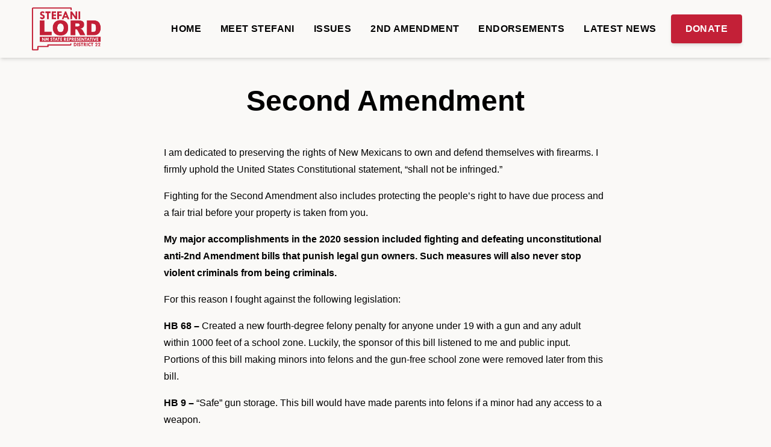

--- FILE ---
content_type: text/html; charset=UTF-8
request_url: https://lord22.com/second-amendment/
body_size: 9953
content:

<!doctype html>
<!--[if lt IE 9]><html class="no-js no-svg ie lt-ie9 lt-ie8 lt-ie7" lang="en-US"> <![endif]-->
<!--[if IE 9]><html class="no-js no-svg ie ie9 lt-ie9 lt-ie8" lang="en-US"> <![endif]-->
<!--[if gt IE 9]><!--><html class="no-js no-svg" lang="en-US"> <!--<![endif]-->
<head>
   <meta charset="UTF-8" />
   <meta name="description" content="A Proven People’s Champion for New Mexicans">

   <link rel="preload" href="https://lord22.com/wp-content/themes/wp-candidate/dist/fonts.css" as="style" />
   <link rel="stylesheet" href="https://lord22.com/wp-content/themes/wp-candidate/dist/fonts.css" />
           <link rel="preload" href="https://lord22.com/wp-content/themes/wp-candidate/dist/site.css" as="style" />
       <link rel="stylesheet" href="https://lord22.com/wp-content/themes/wp-candidate/dist/site.css" />
        
    <meta http-equiv="Content-Type" content="text/html; charset=UTF-8" />
    <meta http-equiv="X-UA-Compatible" content="IE=edge">
    <meta name="viewport" content="width=device-width, initial-scale=1">
    
      
               <!-- Facebook Pixel Code -->
         <script>
            !function(f,b,e,v,n,t,s)
            {if(f.fbq)return;n=f.fbq=function(){n.callMethod?
            n.callMethod.apply(n,arguments):n.queue.push(arguments)};
            if(!f._fbq)f._fbq=n;n.push=n;n.loaded=!0;n.version='2.0';
            n.queue=[];t=b.createElement(e);t.async=!0;
            t.src=v;s=b.getElementsByTagName(e)[0];
            s.parentNode.insertBefore(t,s)}(window, document,'script',
            'https://connect.facebook.net/en_US/fbevents.js');
            fbq('init', '393789572682315');
            fbq('track', 'PageView');
         </script>

         <noscript><img height="1" width="1" style="display:none"
         src="https://www.facebook.com/tr?id=393789572682315&ev=PageView&noscript=1"
         /></noscript>
         <!-- End Facebook Pixel Code -->
      
      
    <title>Second Amendment &#x2d; Stefani Lord for District 22</title>
	<style>img:is([sizes="auto" i], [sizes^="auto," i]) { contain-intrinsic-size: 3000px 1500px }</style>
	
<!-- The SEO Framework by Sybre Waaijer -->
<meta name="robots" content="max-snippet:-1,max-image-preview:large,max-video-preview:-1" />
<link rel="canonical" href="https://lord22.com/second-amendment/" />
<meta name="description" content="I am dedicated to preserving the rights of New Mexicans to own and defend themselves with firearms. I firmly uphold the United States Constitutional statement&#8230;" />
<meta property="og:type" content="website" />
<meta property="og:locale" content="en_US" />
<meta property="og:site_name" content="Stefani Lord for District 22" />
<meta property="og:title" content="Second Amendment" />
<meta property="og:description" content="I am dedicated to preserving the rights of New Mexicans to own and defend themselves with firearms. I firmly uphold the United States Constitutional statement, &ldquo;shall not be infringed." />
<meta property="og:url" content="https://lord22.com/second-amendment/" />
<meta property="og:image" content="https://lord22.com/wp-content/uploads/2022/05/Stefani-Lord-Social.png" />
<meta property="og:image:width" content="1200" />
<meta property="og:image:height" content="630" />
<meta property="og:image:alt" content="Stefani Lord" />
<meta name="twitter:card" content="summary_large_image" />
<meta name="twitter:title" content="Second Amendment" />
<meta name="twitter:description" content="I am dedicated to preserving the rights of New Mexicans to own and defend themselves with firearms. I firmly uphold the United States Constitutional statement, &ldquo;shall not be infringed." />
<meta name="twitter:image" content="https://lord22.com/wp-content/uploads/2022/05/Stefani-Lord-Social.png" />
<meta name="twitter:image:alt" content="Stefani Lord" />
<script type="application/ld+json">{"@context":"https://schema.org","@graph":[{"@type":"WebSite","@id":"https://lord22.com/#/schema/WebSite","url":"https://lord22.com/","name":"Stefani Lord for District 22","description":"A Proven People’s Champion for New Mexicans","inLanguage":"en-US","potentialAction":{"@type":"SearchAction","target":{"@type":"EntryPoint","urlTemplate":"https://lord22.com/search/{search_term_string}/"},"query-input":"required name=search_term_string"},"publisher":{"@type":"Organization","@id":"https://lord22.com/#/schema/Organization","name":"Stefani Lord for District 22","url":"https://lord22.com/","logo":{"@type":"ImageObject","url":"https://lord22.com/wp-content/uploads/2022/05/Stefani-Lord-Logo.png","contentUrl":"https://lord22.com/wp-content/uploads/2022/05/Stefani-Lord-Logo.png","width":850,"height":550}}},{"@type":"WebPage","@id":"https://lord22.com/second-amendment/","url":"https://lord22.com/second-amendment/","name":"Second Amendment &#x2d; Stefani Lord for District 22","description":"I am dedicated to preserving the rights of New Mexicans to own and defend themselves with firearms. I firmly uphold the United States Constitutional statement&#8230;","inLanguage":"en-US","isPartOf":{"@id":"https://lord22.com/#/schema/WebSite"},"breadcrumb":{"@type":"BreadcrumbList","@id":"https://lord22.com/#/schema/BreadcrumbList","itemListElement":[{"@type":"ListItem","position":1,"item":"https://lord22.com/","name":"Stefani Lord for District 22"},{"@type":"ListItem","position":2,"name":"Second Amendment"}]},"potentialAction":{"@type":"ReadAction","target":"https://lord22.com/second-amendment/"}}]}</script>
<!-- / The SEO Framework by Sybre Waaijer | 7.68ms meta | 1.67ms boot -->

<link rel="alternate" type="application/rss+xml" title="Stefani Lord for District 22 &raquo; Feed" href="https://lord22.com/feed/" />
<link rel="alternate" type="application/rss+xml" title="Stefani Lord for District 22 &raquo; Comments Feed" href="https://lord22.com/comments/feed/" />
<script type="text/javascript">
/* <![CDATA[ */
window._wpemojiSettings = {"baseUrl":"https:\/\/s.w.org\/images\/core\/emoji\/16.0.1\/72x72\/","ext":".png","svgUrl":"https:\/\/s.w.org\/images\/core\/emoji\/16.0.1\/svg\/","svgExt":".svg","source":{"concatemoji":"https:\/\/lord22.com\/wp-includes\/js\/wp-emoji-release.min.js?ver=6.8.3"}};
/*! This file is auto-generated */
!function(s,n){var o,i,e;function c(e){try{var t={supportTests:e,timestamp:(new Date).valueOf()};sessionStorage.setItem(o,JSON.stringify(t))}catch(e){}}function p(e,t,n){e.clearRect(0,0,e.canvas.width,e.canvas.height),e.fillText(t,0,0);var t=new Uint32Array(e.getImageData(0,0,e.canvas.width,e.canvas.height).data),a=(e.clearRect(0,0,e.canvas.width,e.canvas.height),e.fillText(n,0,0),new Uint32Array(e.getImageData(0,0,e.canvas.width,e.canvas.height).data));return t.every(function(e,t){return e===a[t]})}function u(e,t){e.clearRect(0,0,e.canvas.width,e.canvas.height),e.fillText(t,0,0);for(var n=e.getImageData(16,16,1,1),a=0;a<n.data.length;a++)if(0!==n.data[a])return!1;return!0}function f(e,t,n,a){switch(t){case"flag":return n(e,"\ud83c\udff3\ufe0f\u200d\u26a7\ufe0f","\ud83c\udff3\ufe0f\u200b\u26a7\ufe0f")?!1:!n(e,"\ud83c\udde8\ud83c\uddf6","\ud83c\udde8\u200b\ud83c\uddf6")&&!n(e,"\ud83c\udff4\udb40\udc67\udb40\udc62\udb40\udc65\udb40\udc6e\udb40\udc67\udb40\udc7f","\ud83c\udff4\u200b\udb40\udc67\u200b\udb40\udc62\u200b\udb40\udc65\u200b\udb40\udc6e\u200b\udb40\udc67\u200b\udb40\udc7f");case"emoji":return!a(e,"\ud83e\udedf")}return!1}function g(e,t,n,a){var r="undefined"!=typeof WorkerGlobalScope&&self instanceof WorkerGlobalScope?new OffscreenCanvas(300,150):s.createElement("canvas"),o=r.getContext("2d",{willReadFrequently:!0}),i=(o.textBaseline="top",o.font="600 32px Arial",{});return e.forEach(function(e){i[e]=t(o,e,n,a)}),i}function t(e){var t=s.createElement("script");t.src=e,t.defer=!0,s.head.appendChild(t)}"undefined"!=typeof Promise&&(o="wpEmojiSettingsSupports",i=["flag","emoji"],n.supports={everything:!0,everythingExceptFlag:!0},e=new Promise(function(e){s.addEventListener("DOMContentLoaded",e,{once:!0})}),new Promise(function(t){var n=function(){try{var e=JSON.parse(sessionStorage.getItem(o));if("object"==typeof e&&"number"==typeof e.timestamp&&(new Date).valueOf()<e.timestamp+604800&&"object"==typeof e.supportTests)return e.supportTests}catch(e){}return null}();if(!n){if("undefined"!=typeof Worker&&"undefined"!=typeof OffscreenCanvas&&"undefined"!=typeof URL&&URL.createObjectURL&&"undefined"!=typeof Blob)try{var e="postMessage("+g.toString()+"("+[JSON.stringify(i),f.toString(),p.toString(),u.toString()].join(",")+"));",a=new Blob([e],{type:"text/javascript"}),r=new Worker(URL.createObjectURL(a),{name:"wpTestEmojiSupports"});return void(r.onmessage=function(e){c(n=e.data),r.terminate(),t(n)})}catch(e){}c(n=g(i,f,p,u))}t(n)}).then(function(e){for(var t in e)n.supports[t]=e[t],n.supports.everything=n.supports.everything&&n.supports[t],"flag"!==t&&(n.supports.everythingExceptFlag=n.supports.everythingExceptFlag&&n.supports[t]);n.supports.everythingExceptFlag=n.supports.everythingExceptFlag&&!n.supports.flag,n.DOMReady=!1,n.readyCallback=function(){n.DOMReady=!0}}).then(function(){return e}).then(function(){var e;n.supports.everything||(n.readyCallback(),(e=n.source||{}).concatemoji?t(e.concatemoji):e.wpemoji&&e.twemoji&&(t(e.twemoji),t(e.wpemoji)))}))}((window,document),window._wpemojiSettings);
/* ]]> */
</script>
<style id='wp-emoji-styles-inline-css' type='text/css'>

	img.wp-smiley, img.emoji {
		display: inline !important;
		border: none !important;
		box-shadow: none !important;
		height: 1em !important;
		width: 1em !important;
		margin: 0 0.07em !important;
		vertical-align: -0.1em !important;
		background: none !important;
		padding: 0 !important;
	}
</style>
<link rel='stylesheet' id='wp-block-library-css' href='https://lord22.com/wp-includes/css/dist/block-library/style.min.css?ver=6.8.3' type='text/css' media='all' />
<style id='classic-theme-styles-inline-css' type='text/css'>
/*! This file is auto-generated */
.wp-block-button__link{color:#fff;background-color:#32373c;border-radius:9999px;box-shadow:none;text-decoration:none;padding:calc(.667em + 2px) calc(1.333em + 2px);font-size:1.125em}.wp-block-file__button{background:#32373c;color:#fff;text-decoration:none}
</style>
<style id='global-styles-inline-css' type='text/css'>
:root{--wp--preset--aspect-ratio--square: 1;--wp--preset--aspect-ratio--4-3: 4/3;--wp--preset--aspect-ratio--3-4: 3/4;--wp--preset--aspect-ratio--3-2: 3/2;--wp--preset--aspect-ratio--2-3: 2/3;--wp--preset--aspect-ratio--16-9: 16/9;--wp--preset--aspect-ratio--9-16: 9/16;--wp--preset--color--black: #000000;--wp--preset--color--cyan-bluish-gray: #abb8c3;--wp--preset--color--white: #ffffff;--wp--preset--color--pale-pink: #f78da7;--wp--preset--color--vivid-red: #cf2e2e;--wp--preset--color--luminous-vivid-orange: #ff6900;--wp--preset--color--luminous-vivid-amber: #fcb900;--wp--preset--color--light-green-cyan: #7bdcb5;--wp--preset--color--vivid-green-cyan: #00d084;--wp--preset--color--pale-cyan-blue: #8ed1fc;--wp--preset--color--vivid-cyan-blue: #0693e3;--wp--preset--color--vivid-purple: #9b51e0;--wp--preset--gradient--vivid-cyan-blue-to-vivid-purple: linear-gradient(135deg,rgba(6,147,227,1) 0%,rgb(155,81,224) 100%);--wp--preset--gradient--light-green-cyan-to-vivid-green-cyan: linear-gradient(135deg,rgb(122,220,180) 0%,rgb(0,208,130) 100%);--wp--preset--gradient--luminous-vivid-amber-to-luminous-vivid-orange: linear-gradient(135deg,rgba(252,185,0,1) 0%,rgba(255,105,0,1) 100%);--wp--preset--gradient--luminous-vivid-orange-to-vivid-red: linear-gradient(135deg,rgba(255,105,0,1) 0%,rgb(207,46,46) 100%);--wp--preset--gradient--very-light-gray-to-cyan-bluish-gray: linear-gradient(135deg,rgb(238,238,238) 0%,rgb(169,184,195) 100%);--wp--preset--gradient--cool-to-warm-spectrum: linear-gradient(135deg,rgb(74,234,220) 0%,rgb(151,120,209) 20%,rgb(207,42,186) 40%,rgb(238,44,130) 60%,rgb(251,105,98) 80%,rgb(254,248,76) 100%);--wp--preset--gradient--blush-light-purple: linear-gradient(135deg,rgb(255,206,236) 0%,rgb(152,150,240) 100%);--wp--preset--gradient--blush-bordeaux: linear-gradient(135deg,rgb(254,205,165) 0%,rgb(254,45,45) 50%,rgb(107,0,62) 100%);--wp--preset--gradient--luminous-dusk: linear-gradient(135deg,rgb(255,203,112) 0%,rgb(199,81,192) 50%,rgb(65,88,208) 100%);--wp--preset--gradient--pale-ocean: linear-gradient(135deg,rgb(255,245,203) 0%,rgb(182,227,212) 50%,rgb(51,167,181) 100%);--wp--preset--gradient--electric-grass: linear-gradient(135deg,rgb(202,248,128) 0%,rgb(113,206,126) 100%);--wp--preset--gradient--midnight: linear-gradient(135deg,rgb(2,3,129) 0%,rgb(40,116,252) 100%);--wp--preset--font-size--small: 13px;--wp--preset--font-size--medium: 20px;--wp--preset--font-size--large: 36px;--wp--preset--font-size--x-large: 42px;--wp--preset--spacing--20: 0.44rem;--wp--preset--spacing--30: 0.67rem;--wp--preset--spacing--40: 1rem;--wp--preset--spacing--50: 1.5rem;--wp--preset--spacing--60: 2.25rem;--wp--preset--spacing--70: 3.38rem;--wp--preset--spacing--80: 5.06rem;--wp--preset--shadow--natural: 6px 6px 9px rgba(0, 0, 0, 0.2);--wp--preset--shadow--deep: 12px 12px 50px rgba(0, 0, 0, 0.4);--wp--preset--shadow--sharp: 6px 6px 0px rgba(0, 0, 0, 0.2);--wp--preset--shadow--outlined: 6px 6px 0px -3px rgba(255, 255, 255, 1), 6px 6px rgba(0, 0, 0, 1);--wp--preset--shadow--crisp: 6px 6px 0px rgba(0, 0, 0, 1);}:where(.is-layout-flex){gap: 0.5em;}:where(.is-layout-grid){gap: 0.5em;}body .is-layout-flex{display: flex;}.is-layout-flex{flex-wrap: wrap;align-items: center;}.is-layout-flex > :is(*, div){margin: 0;}body .is-layout-grid{display: grid;}.is-layout-grid > :is(*, div){margin: 0;}:where(.wp-block-columns.is-layout-flex){gap: 2em;}:where(.wp-block-columns.is-layout-grid){gap: 2em;}:where(.wp-block-post-template.is-layout-flex){gap: 1.25em;}:where(.wp-block-post-template.is-layout-grid){gap: 1.25em;}.has-black-color{color: var(--wp--preset--color--black) !important;}.has-cyan-bluish-gray-color{color: var(--wp--preset--color--cyan-bluish-gray) !important;}.has-white-color{color: var(--wp--preset--color--white) !important;}.has-pale-pink-color{color: var(--wp--preset--color--pale-pink) !important;}.has-vivid-red-color{color: var(--wp--preset--color--vivid-red) !important;}.has-luminous-vivid-orange-color{color: var(--wp--preset--color--luminous-vivid-orange) !important;}.has-luminous-vivid-amber-color{color: var(--wp--preset--color--luminous-vivid-amber) !important;}.has-light-green-cyan-color{color: var(--wp--preset--color--light-green-cyan) !important;}.has-vivid-green-cyan-color{color: var(--wp--preset--color--vivid-green-cyan) !important;}.has-pale-cyan-blue-color{color: var(--wp--preset--color--pale-cyan-blue) !important;}.has-vivid-cyan-blue-color{color: var(--wp--preset--color--vivid-cyan-blue) !important;}.has-vivid-purple-color{color: var(--wp--preset--color--vivid-purple) !important;}.has-black-background-color{background-color: var(--wp--preset--color--black) !important;}.has-cyan-bluish-gray-background-color{background-color: var(--wp--preset--color--cyan-bluish-gray) !important;}.has-white-background-color{background-color: var(--wp--preset--color--white) !important;}.has-pale-pink-background-color{background-color: var(--wp--preset--color--pale-pink) !important;}.has-vivid-red-background-color{background-color: var(--wp--preset--color--vivid-red) !important;}.has-luminous-vivid-orange-background-color{background-color: var(--wp--preset--color--luminous-vivid-orange) !important;}.has-luminous-vivid-amber-background-color{background-color: var(--wp--preset--color--luminous-vivid-amber) !important;}.has-light-green-cyan-background-color{background-color: var(--wp--preset--color--light-green-cyan) !important;}.has-vivid-green-cyan-background-color{background-color: var(--wp--preset--color--vivid-green-cyan) !important;}.has-pale-cyan-blue-background-color{background-color: var(--wp--preset--color--pale-cyan-blue) !important;}.has-vivid-cyan-blue-background-color{background-color: var(--wp--preset--color--vivid-cyan-blue) !important;}.has-vivid-purple-background-color{background-color: var(--wp--preset--color--vivid-purple) !important;}.has-black-border-color{border-color: var(--wp--preset--color--black) !important;}.has-cyan-bluish-gray-border-color{border-color: var(--wp--preset--color--cyan-bluish-gray) !important;}.has-white-border-color{border-color: var(--wp--preset--color--white) !important;}.has-pale-pink-border-color{border-color: var(--wp--preset--color--pale-pink) !important;}.has-vivid-red-border-color{border-color: var(--wp--preset--color--vivid-red) !important;}.has-luminous-vivid-orange-border-color{border-color: var(--wp--preset--color--luminous-vivid-orange) !important;}.has-luminous-vivid-amber-border-color{border-color: var(--wp--preset--color--luminous-vivid-amber) !important;}.has-light-green-cyan-border-color{border-color: var(--wp--preset--color--light-green-cyan) !important;}.has-vivid-green-cyan-border-color{border-color: var(--wp--preset--color--vivid-green-cyan) !important;}.has-pale-cyan-blue-border-color{border-color: var(--wp--preset--color--pale-cyan-blue) !important;}.has-vivid-cyan-blue-border-color{border-color: var(--wp--preset--color--vivid-cyan-blue) !important;}.has-vivid-purple-border-color{border-color: var(--wp--preset--color--vivid-purple) !important;}.has-vivid-cyan-blue-to-vivid-purple-gradient-background{background: var(--wp--preset--gradient--vivid-cyan-blue-to-vivid-purple) !important;}.has-light-green-cyan-to-vivid-green-cyan-gradient-background{background: var(--wp--preset--gradient--light-green-cyan-to-vivid-green-cyan) !important;}.has-luminous-vivid-amber-to-luminous-vivid-orange-gradient-background{background: var(--wp--preset--gradient--luminous-vivid-amber-to-luminous-vivid-orange) !important;}.has-luminous-vivid-orange-to-vivid-red-gradient-background{background: var(--wp--preset--gradient--luminous-vivid-orange-to-vivid-red) !important;}.has-very-light-gray-to-cyan-bluish-gray-gradient-background{background: var(--wp--preset--gradient--very-light-gray-to-cyan-bluish-gray) !important;}.has-cool-to-warm-spectrum-gradient-background{background: var(--wp--preset--gradient--cool-to-warm-spectrum) !important;}.has-blush-light-purple-gradient-background{background: var(--wp--preset--gradient--blush-light-purple) !important;}.has-blush-bordeaux-gradient-background{background: var(--wp--preset--gradient--blush-bordeaux) !important;}.has-luminous-dusk-gradient-background{background: var(--wp--preset--gradient--luminous-dusk) !important;}.has-pale-ocean-gradient-background{background: var(--wp--preset--gradient--pale-ocean) !important;}.has-electric-grass-gradient-background{background: var(--wp--preset--gradient--electric-grass) !important;}.has-midnight-gradient-background{background: var(--wp--preset--gradient--midnight) !important;}.has-small-font-size{font-size: var(--wp--preset--font-size--small) !important;}.has-medium-font-size{font-size: var(--wp--preset--font-size--medium) !important;}.has-large-font-size{font-size: var(--wp--preset--font-size--large) !important;}.has-x-large-font-size{font-size: var(--wp--preset--font-size--x-large) !important;}
:where(.wp-block-post-template.is-layout-flex){gap: 1.25em;}:where(.wp-block-post-template.is-layout-grid){gap: 1.25em;}
:where(.wp-block-columns.is-layout-flex){gap: 2em;}:where(.wp-block-columns.is-layout-grid){gap: 2em;}
:root :where(.wp-block-pullquote){font-size: 1.5em;line-height: 1.6;}
</style>
<link rel='stylesheet' id='cff-css' href='https://lord22.com/wp-content/plugins/custom-facebook-feed-pro/assets/css/cff-style.min.css?ver=4.6.5' type='text/css' media='all' />
<link rel='stylesheet' id='wp-components-css' href='https://lord22.com/wp-includes/css/dist/components/style.min.css?ver=6.8.3' type='text/css' media='all' />
<link rel='stylesheet' id='godaddy-styles-css' href='https://lord22.com/wp-content/mu-plugins/vendor/wpex/godaddy-launch/includes/Dependencies/GoDaddy/Styles/build/latest.css?ver=2.0.2' type='text/css' media='all' />
<script type="text/javascript" src="https://lord22.com/wp-includes/js/jquery/jquery.min.js?ver=3.7.1" id="jquery-core-js"></script>
<script type="text/javascript" src="https://lord22.com/wp-includes/js/jquery/jquery-migrate.min.js?ver=3.4.1" id="jquery-migrate-js"></script>
<link rel="https://api.w.org/" href="https://lord22.com/wp-json/" /><link rel="alternate" title="JSON" type="application/json" href="https://lord22.com/wp-json/wp/v2/pages/137" /><link rel="EditURI" type="application/rsd+xml" title="RSD" href="https://lord22.com/xmlrpc.php?rsd" />
<link rel="alternate" title="oEmbed (JSON)" type="application/json+oembed" href="https://lord22.com/wp-json/oembed/1.0/embed?url=https%3A%2F%2Flord22.com%2Fsecond-amendment%2F" />
<link rel="alternate" title="oEmbed (XML)" type="text/xml+oembed" href="https://lord22.com/wp-json/oembed/1.0/embed?url=https%3A%2F%2Flord22.com%2Fsecond-amendment%2F&#038;format=xml" />
<!-- Custom Facebook Feed JS vars -->
<script type="text/javascript">
var cffsiteurl = "https://lord22.com/wp-content/plugins";
var cffajaxurl = "https://lord22.com/wp-admin/admin-ajax.php";


var cfflinkhashtags = "false";
</script>
<link rel="icon" href="https://lord22.com/wp-content/uploads/2022/05/cropped-Stefani-Lord-Social-32x32.png" sizes="32x32" />
<link rel="icon" href="https://lord22.com/wp-content/uploads/2022/05/cropped-Stefani-Lord-Social-192x192.png" sizes="192x192" />
<link rel="apple-touch-icon" href="https://lord22.com/wp-content/uploads/2022/05/cropped-Stefani-Lord-Social-180x180.png" />
<meta name="msapplication-TileImage" content="https://lord22.com/wp-content/uploads/2022/05/cropped-Stefani-Lord-Social-270x270.png" />

			</head>

	<body class="wp-singular page-template page-template-page-copy page-template-page-copy-php page page-id-137 wp-custom-logo wp-theme-wp-candidate"
		style="--background_color: 250,249,247; --text_color: 0,0,0; --primary_color: 195,32,55; --primary_text_color: 255,255,255; --secondary_color: 195,32,55; --secondary_text_color: 255,255,255;"
		data-template="base.twig">
      
		<a class="skip-link screen-reader-text hidden" href="#content">Skip to content</a>

				
		<header>
							<!--<div id="masthead" class="px-4 py-4 flex justify-between bg-transparent items-center fixed top-0 inset-x-0 z-10"> -->
				<div id="masthead" class=" lg:px-12 md:px-8 px-2 py-2 flex justify-between items-center inset-x-0 shadow-md relative z-10">
					<h1 class="hdr-logo" role="banner">
						<a class="hdr-logo-link" href="https://lord22.com" rel="home">
							<img src="https://lord22.com/wp-content/uploads/2022/05/Stefani-Lord-Logo.png" alt="Logo" style="max-height: 80px;" class="max-w-32 md:max-w-full" />
						</a>
					</h1>
					<nav id="nav-main" class="nav-main items-center lg:block hidden -mx-2" role="navigation">
							<ul class="flex justify-between items-center">
			<li class=" menu-item menu-item-type-post_type menu-item-object-page menu-item-home menu-item-110 uppercase font-semibold tracking-wide mx-4 group">
			<a class="menu-link hover:text-secondary hover:underline" target="" href="https://lord22.com/">Home</a>
					</li>
			<li class=" menu-item menu-item-type-post_type menu-item-object-page menu-item-157 uppercase font-semibold tracking-wide mx-4 group">
			<a class="menu-link hover:text-secondary hover:underline" target="" href="https://lord22.com/meet-stefani/">Meet Stefani</a>
					</li>
			<li class=" menu-item menu-item-type-custom menu-item-object-custom current-menu-ancestor current-menu-parent menu-item-167 menu-item-has-children uppercase font-semibold tracking-wide mx-4 group">
			<a class="menu-link hover:text-secondary hover:underline" target="" href="#">Issues</a>
				<div class="relative opacity-0 group-hover:opacity-100 transition duration-300 flex justify-center text-center">
		<ul class="absolute top-2 bg-section rounded shadow-md w-64 p-4 z-10 border" style="border-color: rgba(var(--text_color), .1);">
					<li class=" menu-item menu-item-type-post_type menu-item-object-page menu-item-172 font-semibold py-2">
                <a class="menu-link hover:text-secondary hover:underline" target="" href="https://lord22.com/crime/">Crime</a>
			</li>
					<li class=" menu-item menu-item-type-post_type menu-item-object-page menu-item-171 font-semibold py-2">
                <a class="menu-link hover:text-secondary hover:underline" target="" href="https://lord22.com/economy-and-jobs/">Economy and Jobs</a>
			</li>
					<li class=" menu-item menu-item-type-post_type menu-item-object-page menu-item-170 font-semibold py-2">
                <a class="menu-link hover:text-secondary hover:underline" target="" href="https://lord22.com/education/">Education</a>
			</li>
					<li class=" menu-item menu-item-type-post_type menu-item-object-page menu-item-169 font-semibold py-2">
                <a class="menu-link hover:text-secondary hover:underline" target="" href="https://lord22.com/border-security/">Border Security</a>
			</li>
					<li class=" menu-item menu-item-type-post_type menu-item-object-page current-menu-item page_item page-item-137 current_page_item menu-item-168 font-semibold py-2">
                <a class="menu-link hover:text-secondary hover:underline" target="" href="https://lord22.com/second-amendment/">Second Amendment</a>
			</li>
					<li class=" menu-item menu-item-type-post_type menu-item-object-page menu-item-173 font-semibold py-2">
                <a class="menu-link hover:text-secondary hover:underline" target="" href="https://lord22.com/water/">Water</a>
			</li>
				</ul>
	</div>
		</li>
			<li class=" menu-item menu-item-type-post_type menu-item-object-page menu-item-260 uppercase font-semibold tracking-wide mx-4 group">
			<a class="menu-link hover:text-secondary hover:underline" target="" href="https://lord22.com/2nd-amendment/">2nd Amendment</a>
					</li>
			<li class=" menu-item menu-item-type-post_type menu-item-object-page menu-item-210 uppercase font-semibold tracking-wide mx-4 group">
			<a class="menu-link hover:text-secondary hover:underline" target="" href="https://lord22.com/endorsements/">Endorsements</a>
					</li>
			<li class=" menu-item menu-item-type-taxonomy menu-item-object-category menu-item-182 uppercase font-semibold tracking-wide mx-4 group">
			<a class="menu-link hover:text-secondary hover:underline" target="" href="https://lord22.com/category/latest-news/">Latest News</a>
					</li>
					<li class="mx-2">
			    <a href="https://secure.anedot.com/committee-to-elect-stefani-lord/donate"
        target="_blank"
        class=" text-center bg-primary shadow-md rounded hover:shadow-xl uppercase font-semibold tracking-wide text-primary-050 px-6 py-3 inline-block"
        aria-label="Donate Donate to the Campaign"
        >
            Donate
        </a>
		</li>
	</ul>
					</nav><!-- #nav -->

					<nav id="nav-main-mobile" class="nav-main-mobile items-center lg:hidden block -mx-2" role="navigation">
						<ul class="flex justify-between items-center">
							<li class="uppercase font-semibold tracking-wide mx-2">
								<a href="#" id="modal-menu-show" class="menu-link hover:text-secondary hover:underline">
									<span class="hidden md:inline text-lg">&#9776;</span> Menu
								</a>
							</li>
														<li class="mx-2">
								    <a href="https://secure.anedot.com/committee-to-elect-stefani-lord/donate"
        target="_blank"
        class=" text-center bg-primary shadow-md rounded hover:shadow-xl uppercase font-semibold tracking-wide text-primary-050 px-6 py-3 inline-block"
        aria-label="Donate Donate to the Campaign"
        >
            Donate
        </a>
							</li>
						</ul>
					</nav><!-- #nav-mobile -->
				</div>
					</header>

		<section id="content" role="main" class="content-wrapper">
						<div class="wrapper ">
					<section class="content-wrapper post-type-page" id="post-137">
				<div class="article-body prose max-w-3xl mx-auto px-4">
			<section id="title-block-block_62794eb7062de" class="w-full lg:px-12 md:px-8 px-4 py-4  text-center ">
        <h2 class=" lg:text-5xl text-4xl font-black leading-tight mb-2"><p>Second Amendment</p>
</h2>
    </section>


<p>I am dedicated to preserving the rights of New Mexicans to own and defend themselves with firearms. I firmly uphold the United States Constitutional statement, “shall not be infringed.”</p>



<p>Fighting for the Second Amendment also includes protecting the people&#8217;s right to have due process and a fair trial before your property is taken from you.</p>



<p><strong>My major accomplishments in the 2020 session included fighting and defeating unconstitutional anti-2nd Amendment bills that punish legal gun owners. Such measures will also never stop violent criminals from being criminals.&nbsp;</strong></p>



<p>For this reason I fought against the following legislation:</p>



<p><strong>HB 68 &#8211;</strong> Created a new fourth-degree felony penalty for anyone under 19 with a gun and any adult within 1000 feet of a school zone. Luckily, the sponsor of this bill listened to me and public input. Portions of this bill making minors into felons and the gun-free school zone were removed later from this bill.&nbsp;</p>



<p><strong>HB 9 – </strong>&#8220;Safe&#8221; gun storage. This bill would have made parents into felons if a minor had any access to a weapon.&nbsp;</p>



<p><strong>HB 156 – </strong>A pipeline-to-prison bill designating all firearms with a magazine capacity larger than 15 rounds as a &#8220;large-capacity&#8221; magazine and making simple possession of such magazines a felony under New Mexico law. This bill would have turned thousands of law-abiding New Mexicans into felons overnight. I debated this bill and convinced Democrats to vote no, killing this bill in committee.</p>

		</div>
	</section><!-- /content-wrapper -->
			</div>
					</section>

					<footer id="footer">
    <div class="text-center py-4 font-semibold">
        <div class="text-xl ">Stay in Touch</div>
        <div class="text-xl">
                            <a href="https://www.facebook.com/Lord4NM" target="_blank" aria-label="Facebook (opens in new window)" class="inline-block mx-1" >
          <div class="flex items-center justify-center w-8 h-8 rounded-full text-secondary hover:bg-secondary">
                  <svg role="img" xmlns="http://www.w3.org/2000/svg" viewBox="0 0 24 24" class="h-5 w-5" fill="currentColor"><title>Facebook icon</title><path d="M24 12.073c0-6.627-5.373-12-12-12s-12 5.373-12 12c0 5.99 4.388 10.954 10.125 11.854v-8.385H7.078v-3.47h3.047V9.43c0-3.007 1.792-4.669 4.533-4.669 1.312 0 2.686.235 2.686.235v2.953H15.83c-1.491 0-1.956.925-1.956 1.874v2.25h3.328l-.532 3.47h-2.796v8.385C19.612 23.027 24 18.062 24 12.073z"/></svg>
              </div>
      </a>  
              
                            <a href="https://www.twitter.com/Lord4NM" target="_blank" aria-label="Twitter (opens in new window)" class="inline-block mx-1" >
          <div class="flex items-center justify-center w-8 h-8 rounded-full text-secondary hover:bg-secondary">
                  <svg role="img" xmlns="http://www.w3.org/2000/svg" viewBox="0 0 24 24" class="h-5 w-5" fill="currentColor"><title>Twitter icon</title><path d="M23.953 4.57a10 10 0 01-2.825.775 4.958 4.958 0 002.163-2.723c-.951.555-2.005.959-3.127 1.184a4.92 4.92 0 00-8.384 4.482C7.69 8.095 4.067 6.13 1.64 3.162a4.822 4.822 0 00-.666 2.475c0 1.71.87 3.213 2.188 4.096a4.904 4.904 0 01-2.228-.616v.06a4.923 4.923 0 003.946 4.827 4.996 4.996 0 01-2.212.085 4.936 4.936 0 004.604 3.417 9.867 9.867 0 01-6.102 2.105c-.39 0-.779-.023-1.17-.067a13.995 13.995 0 007.557 2.209c9.053 0 13.998-7.496 13.998-13.985 0-.21 0-.42-.015-.63A9.935 9.935 0 0024 4.59z"/></svg>
              </div>
      </a>  
              
            
            
            
            
            
            
                        
                            <a href="mailto:info@lord22.com" target="_blank" aria-label="Email (opens in new window)" class="inline-block mx-1" >
          <div class="flex items-center justify-center w-8 h-8 rounded-full text-secondary hover:bg-secondary">
                  <svg xmlns="http://www.w3.org/2000/svg" viewBox="0 0 24 24" fill="none" stroke="currentColor" stroke-width="2" stroke-linecap="round" stroke-linejoin="round" class="h-5 w-5"><path d="M4 4h16c1.1 0 2 .9 2 2v12c0 1.1-.9 2-2 2H4c-1.1 0-2-.9-2-2V6c0-1.1.9-2 2-2z"></path><polyline points="22,6 12,13 2,6"></polyline></svg>
              </div>
      </a>  
                      </div>
            </div>

        <div class="text-center py-4 font-semibold">
        <div class="font-semibold mb-2 ">
                            Checks payable to "Committee to Elect Stefani Lord"<br />
                Send donations and correspondence to
                    </div>
        <div class="text-default">
            PO Box 131<br />
            Sandia Park, NM 87047
        </div>
    </div>
    
    
    
    
            <div class="text-center py-4 px-4 max-w-3xl mx-auto">
            <span class="inline-block text-center px-4 py-2 border border-default text-default">
                Paid for by the Committee to Elect Stefani Lord
            </span>
        </div> 
    
    
</footer>
			<script async src="https://cdnjs.cloudflare.com/ajax/libs/lazysizes/5.1.2/lazysizes.min.js" type="text/javascript"></script>
			<script async src="https://cdnjs.cloudflare.com/ajax/libs/lazysizes/5.1.2/plugins/blur-up/ls.blur-up.min.js" type="text/javascript"></script>
			<script async src="https://lord22.com/wp-content/themes/wp-candidate/dist/site.js" type="text/javascript"></script> 
			

			
			<script type="speculationrules">
{"prefetch":[{"source":"document","where":{"and":[{"href_matches":"\/*"},{"not":{"href_matches":["\/wp-*.php","\/wp-admin\/*","\/wp-content\/uploads\/*","\/wp-content\/*","\/wp-content\/plugins\/*","\/wp-content\/themes\/wp-candidate\/*","\/*\\?(.+)"]}},{"not":{"selector_matches":"a[rel~=\"nofollow\"]"}},{"not":{"selector_matches":".no-prefetch, .no-prefetch a"}}]},"eagerness":"conservative"}]}
</script>
<script type="text/javascript" id="cffscripts-js-extra">
/* <![CDATA[ */
var cffOptions = {"placeholder":"https:\/\/lord22.com\/wp-content\/plugins\/custom-facebook-feed-pro\/assets\/img\/placeholder.png","resized_url":"https:\/\/lord22.com\/wp-content\/uploads\/sb-facebook-feed-images\/","nonce":"741f213091"};
/* ]]> */
</script>
<script type="text/javascript" src="https://lord22.com/wp-content/plugins/custom-facebook-feed-pro/assets/js/cff-scripts.min.js?ver=4.6.5" id="cffscripts-js"></script>
		<script>'undefined'=== typeof _trfq || (window._trfq = []);'undefined'=== typeof _trfd && (window._trfd=[]),
                _trfd.push({'tccl.baseHost':'secureserver.net'}),
                _trfd.push({'ap':'wpaas_v2'},
                    {'server':'a1435cbc8955'},
                    {'pod':'c21-prod-p3-us-west-2'},
                                        {'xid':'44666155'},
                    {'wp':'6.8.3'},
                    {'php':'8.0.30.7'},
                    {'loggedin':'0'},
                    {'cdn':'1'},
                    {'builder':'wp-block-editor'},
                    {'theme':'wp-candidate'},
                    {'wds':'0'},
                    {'wp_alloptions_count':'219'},
                    {'wp_alloptions_bytes':'69386'},
                    {'gdl_coming_soon_page':'0'}
                    , {'appid':'399796'}                 );
            var trafficScript = document.createElement('script'); trafficScript.src = 'https://img1.wsimg.com/signals/js/clients/scc-c2/scc-c2.min.js'; window.document.head.appendChild(trafficScript);</script>
		<script>window.addEventListener('click', function (elem) { var _elem$target, _elem$target$dataset, _window, _window$_trfq; return (elem === null || elem === void 0 ? void 0 : (_elem$target = elem.target) === null || _elem$target === void 0 ? void 0 : (_elem$target$dataset = _elem$target.dataset) === null || _elem$target$dataset === void 0 ? void 0 : _elem$target$dataset.eid) && ((_window = window) === null || _window === void 0 ? void 0 : (_window$_trfq = _window._trfq) === null || _window$_trfq === void 0 ? void 0 : _window$_trfq.push(["cmdLogEvent", "click", elem.target.dataset.eid]));});</script>
		<script src='https://img1.wsimg.com/traffic-assets/js/tccl-tti.min.js' onload="window.tti.calculateTTI()"></script>
		
		
					<div id="modal-menu" class="hidden pointer-events-none fixed w-full h-full top-0 left-0 flex z-50">
    <!-- modal background -->
    <div class="modal-overlay absolute w-full h-full opacity-100 bg-section"></div>

    <div class="modal-container fixed w-full h-full z-50 overflow-y-auto p-8 z-50 pointer-events-auto">

        <div class="mx-auto" style="max-width: 200px;">
            <a class="hdr-logo-link" href="https://lord22.com" rel="home">
                <img src="https://lord22.com/wp-content/uploads/2022/05/Stefani-Lord-Logo.png" alt="Logo" style="max-width: 200px;" />
            </a>
        </div>

        <div id="modal-menu-close" class="absolute right-0 top-0 p-8">
            <a href="#" class="hover:text-secondary text-4xl" aria-label="Close Modal Menu">&#10005;</a>
        </div>

        <div class="pt-8 container mx-auto md:flex md:justify-start md:items-start">
            <div class="md:w-2/3 sm:w-full pr-16 sm:pr-0">
                <ul class="font-semibold text-3xl">
                                        <li class="py-2">
                        <a class="hover:text-secondary hover:underline" target="" href="https://lord22.com/">Home</a>
                    </li>
                                                                <li class="py-2">
                        <a class="hover:text-secondary hover:underline" target="" href="https://lord22.com/meet-stefani/">Meet Stefani</a>
                    </li>
                                                                <li class="py-2">
                        <a class="hover:text-secondary hover:underline" target="" href="#">Issues</a>
                    </li>
                                                    <li class="py-2 pl-4">
                                <a class="hover:text-secondary hover:underline" target="" href="https://lord22.com/crime/">Crime</a>
                            </li>
                                                    <li class="py-2 pl-4">
                                <a class="hover:text-secondary hover:underline" target="" href="https://lord22.com/economy-and-jobs/">Economy and Jobs</a>
                            </li>
                                                    <li class="py-2 pl-4">
                                <a class="hover:text-secondary hover:underline" target="" href="https://lord22.com/education/">Education</a>
                            </li>
                                                    <li class="py-2 pl-4">
                                <a class="hover:text-secondary hover:underline" target="" href="https://lord22.com/border-security/">Border Security</a>
                            </li>
                                                    <li class="py-2 pl-4">
                                <a class="hover:text-secondary hover:underline" target="" href="https://lord22.com/second-amendment/">Second Amendment</a>
                            </li>
                                                    <li class="py-2 pl-4">
                                <a class="hover:text-secondary hover:underline" target="" href="https://lord22.com/water/">Water</a>
                            </li>
                                                                <li class="py-2">
                        <a class="hover:text-secondary hover:underline" target="" href="https://lord22.com/2nd-amendment/">2nd Amendment</a>
                    </li>
                                                                <li class="py-2">
                        <a class="hover:text-secondary hover:underline" target="" href="https://lord22.com/endorsements/">Endorsements</a>
                    </li>
                                                                <li class="py-2">
                        <a class="hover:text-secondary hover:underline" target="" href="https://lord22.com/category/latest-news/">Latest News</a>
                    </li>
                                                                                </ul>
            </div>
            <div class="" style="max-width: 300px;">
                
                
                
                            </div>
        </div>
    </div>
</div>		
								</body>
</html>


--- FILE ---
content_type: text/css
request_url: https://lord22.com/wp-content/themes/wp-candidate/dist/site.css
body_size: 7451
content:
/*! purgecss start ignore */.hero-image-gradient{background:linear-gradient(to right,var(--background_color_gradient_start) 0,var(--background_color_gradient_end) 10%);display:block;height:100%;left:0;position:absolute;top:0;width:100%}.partial-border-l{border-bottom-width:8px!important;border-color:rgb(var(--background_color));border-right-width:8px!important;border-top-width:8px!important;position:relative!important}.partial-border-l:after{bottom:0}.partial-border-l:after,.partial-border-l:before{background:rgb(var(--background_color));content:"";height:5rem;left:0;position:absolute;right:auto;width:8px}.partial-border-l:before{top:0}.partial-border-r{border-bottom-width:8px!important;border-color:rgb(var(--background_color));border-left-width:8px!important;border-top-width:8px!important;position:relative!important}.partial-border-r:after{bottom:0}.partial-border-r:after,.partial-border-r:before{background:rgb(var(--background_color));content:"";height:5rem;left:auto;position:absolute;right:0;width:8px}.partial-border-r:before{top:0}
/*! purgecss e d ignore */
/*! purgecss start ignore */.is-scrolling{--tw-bg-opacity:1!important;background-color:rgb(17 24 39/var(--tw-bg-opacity))!important}.is-scrolling .menu-link{--tw-text-opacity:1!important;color:rgb(229 231 235/var(--tw-text-opacity))!important}.is-scrolling .menu-link:hover{--tw-text-opacity:1!important;color:rgb(96 165 250/var(--tw-text-opacity))!important}
/*! purgecss end ignore */
/*! purgecss start ignore */.testimonial-quote:first-child:before{--tw-text-opacity:1;color:rgb(55 65 81/var(--tw-text-opacity));content:"\201C";font-family:serif;font-size:7em;font-weight:700;left:0;opacity:.2;position:absolute;text-shadow:none;top:-.5em;z-index:50}
  /*! purgecss end ignore */
/*! purgecss start ignore */.carousel-open:checked+.carousel-item{opacity:1;position:static}.carousel-item{opacity:0;position:absolute;transition:opacity .6s ease-out}.carousel-0:checked~.control-0,.carousel-10:checked~.control-10,.carousel-1:checked~.control-1,.carousel-2:checked~.control-2,.carousel-3:checked~.control-3,.carousel-4:checked~.control-4,.carousel-5:checked~.control-5,.carousel-6:checked~.control-6,.carousel-7:checked~.control-7,.carousel-8:checked~.control-8,.carousel-9:checked~.control-9{display:block}
/*! purgecss end ignore */
.modal{opacity:0;transition:opacity .2s,opacity .2s}.modal .show{opacity:1}.grow{transition:all .2s ease-in-out}.grow:hover{transform:scale(1.1);z-index:5}.fadeIn{-webkit-animation:fadein .2s;animation:fadein .2s;display:block}@keyframes fadein{0%{opacity:0}to{opacity:1}}@-webkit-keyframes fadein{0%{opacity:0}to{opacity:1}}.fadeOut{-webkit-animation:fadeout .2s;animation:fadeout .2s;display:none}@keyframes fadeout{0%{opacity:0}to{opacity:1}}@-webkit-keyframes fadeout{0%{opacity:0}to{opacity:1}}
.max-w-64{max-width:16rem}.max-w-56{max-width:14rem}.max-w-48{max-width:12rem}.max-w-40{max-width:10rem}.max-w-32{max-width:8rem}.max-w-24{max-width:6rem}.max-w-16{max-width:4rem}.max-w-8{max-width:2rem}.max-w-4{max-width:1rem}.border-10{border-width:10px}.border-20{border-width:20px}.h-96{height:24rem}.w-96{width:24rem}.h-128{height:32rem}.w-128{width:32rem}
.oembed-container{height:auto;max-width:100%;overflow:hidden;padding-bottom:56.25%;position:relative}.oembed-container embed,.oembed-container iframe,.oembed-container object,.oembed-container>embed,.oembed-container>iframe,.oembed-container>object{height:100%;left:0;position:absolute;top:0;width:100%}
/*! purgecss start ignore */#ff-stream-1{margin-top:-3rem!important;padding:0 1rem 1rem!important}#ff-stream-1 .ff-item{--tw-shadow:0 20px 25px -5px rgba(0,0,0,.1),0 8px 10px -6px rgba(0,0,0,.1);--tw-shadow-colored:0 20px 25px -5px var(--tw-shadow-color),0 8px 10px -6px var(--tw-shadow-color);box-shadow:var(--tw-ring-offset-shadow,0 0 #0000),var(--tw-ring-shadow,0 0 #0000),var(--tw-shadow)}#ff-stream-1,.ff-stream{border-style:none!important}#ff-stream-1,#ff-stream-1 div.ff-stream-wrapper,.ff-stream{z-index:0!important}#ff-stream-1 .ff-item-bar>a[class^=ff],#ff-stream-1 .ff-item-bar>div,#ff-stream-1 a.ff-name,#ff-stream-1 a.ff-nickname,.ff-stream .ff-name,.ff-stream .ff-nickname,.ff-stream .picture-item__inner{color:rgb(var(--text_color))}.ff-stream .picture-item__inner{--tw-shadow:0 20px 25px -5px rgba(0,0,0,.1),0 8px 10px -6px rgba(0,0,0,.1)!important;--tw-shadow-colored:0 20px 25px -5px var(--tw-shadow-color),0 8px 10px -6px var(--tw-shadow-color)!important;-webkit-backdrop-filter:brightness(1.25);backdrop-filter:brightness(1.25);box-shadow:var(--tw-ring-offset-shadow,0 0 #0000),var(--tw-ring-shadow,0 0 #0000),var(--tw-shadow)!important}.ff-stream .ff-item-bar{border-style:none!important}.ff-loadmore-wrapper{display:none!important}@media(min-width:768px){#ff-stream-1{padding-bottom:2rem!important;padding-left:2rem!important;padding-right:2rem!important}}@media(min-width:1024px){#ff-stream-1{padding-bottom:4rem!important;padding-left:3rem!important;padding-right:3rem!important}}
/*! purgecss end ignore */
.hero-image-gradient{background:linear-gradient(to right,var(--background_color_gradient_start) 0,var(--background_color_gradient_end) 10%);display:block;height:100%;left:0;position:absolute;top:0;width:100%}#ff-stream-1{margin-top:-3rem!important;padding:0 1rem 1rem!important}#ff-stream-1 .ff-item{background-color:#fff!important;box-shadow:0 20px 25px -5px rgba(0,0,0,.1),0 10px 10px -5px rgba(0,0,0,.04)!important;color:#423d33!important}#ff-stream-1,.ff-stream{background-color:#fff!important;border:none!important;z-index:0!important}#ff-stream-1 div.ff-stream-wrapper{z-index:0!important}#ff-stream-1 .ff-item-bar>a[class^=ff],#ff-stream-1 .ff-item-bar>div,#ff-stream-1 a.ff-name,#ff-stream-1 a.ff-nickname,.ff-stream .ff-name,.ff-stream .ff-nickname{color:#423d33!important}.ff-stream .picture-item__inner{background-color:#fff!important;box-shadow:0 20px 25px -5px rgba(0,0,0,.1),0 10px 10px -5px rgba(0,0,0,.04)!important;color:#423d33!important}.ff-stream .ff-item-bar{background-color:#faf9f7!important;border:none!important}.ff-loadmore-wrapper{display:none!important}@media(min-width:768px){#ff-stream-1{padding-bottom:2rem!important;padding-left:2rem!important;padding-right:2rem!important}}@media(min-width:1024px){#ff-stream-1{padding-bottom:4rem!important;padding-left:3rem!important;padding-right:3rem!important}}
/*! purgecss start ignore */.call-to-action-form label>span,.hero-banner-form label>span,.petition-form label>span{display:none}.call-to-action-form,.hero-banner-form{margin-left:-.5rem!important;margin-right:-.5rem!important}.call-to-action-form,.hero-banner-form,.petition-form{display:flex!important;flex-wrap:wrap!important}.call-to-action-form label,.hero-banner-form label,.petition-form label{width:100%}.call-to-action-form input,.hero-banner-form input,.petition-form input{--tw-bg-opacity:1!important;--tw-text-opacity:1!important;--tw-shadow:0 1px 2px 0 rgba(0,0,0,.05)!important;--tw-shadow-colored:0 1px 2px 0 var(--tw-shadow-color)!important;background-color:rgb(255 255 255/var(--tw-bg-opacity))!important;border-color:rgba(var(--text_color),.25)!important;border-radius:.25rem!important;border-width:1px!important;box-shadow:var(--tw-ring-offset-shadow,0 0 #0000),var(--tw-ring-shadow,0 0 #0000),var(--tw-shadow)!important;color:rgb(0 0 0/var(--tw-text-opacity))!important;outline:2px solid transparent!important;outline-offset:2px!important}.call-to-action-form input::-moz-placeholder,.hero-banner-form input::-moz-placeholder,.petition-form input::-moz-placeholder{--tw-text-opacity:1;color:rgb(107 114 128/var(--tw-text-opacity))}.call-to-action-form input:-ms-input-placeholder,.hero-banner-form input:-ms-input-placeholder,.petition-form input:-ms-input-placeholder{--tw-text-opacity:1;color:rgb(107 114 128/var(--tw-text-opacity))}.call-to-action-form input::placeholder,.hero-banner-form input::placeholder,.petition-form input::placeholder{--tw-text-opacity:1;color:rgb(107 114 128/var(--tw-text-opacity))}.hero-banner-form input:active,.hero-banner-form input:focus{--tw-bg-opacity:1!important;--tw-text-opacity:1!important;--tw-shadow:0 10px 15px -3px rgba(0,0,0,.1),0 4px 6px -4px rgba(0,0,0,.1)!important;--tw-shadow-colored:0 10px 15px -3px var(--tw-shadow-color),0 4px 6px -4px var(--tw-shadow-color)!important;--tw-ring-offset-shadow:var(--tw-ring-inset) 0 0 0 var(--tw-ring-offset-width) var(--tw-ring-offset-color)!important;--tw-ring-shadow:var(--tw-ring-inset) 0 0 0 calc(1px + var(--tw-ring-offset-width)) var(--tw-ring-color)!important;--tw-ring-opacity:1!important;--tw-ring-color:rgb(var(--primary_color))!important;border-color:rgb(var(--primary_color))!important}.call-to-action-form input:active,.call-to-action-form input:focus,.hero-banner-form input:active,.hero-banner-form input:focus,.petition-form input:active,.petition-form input:focus{background-color:rgb(255 255 255/var(--tw-bg-opacity))!important;border-width:1px!important;box-shadow:var(--tw-ring-offset-shadow,0 0 #0000),var(--tw-ring-shadow,0 0 #0000),var(--tw-shadow)!important;box-shadow:var(--tw-ring-offset-shadow),var(--tw-ring-shadow),var(--tw-shadow,0 0 #0000)!important;color:rgb(0 0 0/var(--tw-text-opacity))!important;outline:2px solid transparent!important;outline-offset:2px!important}.call-to-action-form input:active,.call-to-action-form input:focus,.petition-form input:active,.petition-form input:focus{--tw-bg-opacity:1!important;--tw-text-opacity:1!important;--tw-shadow:0 10px 15px -3px rgba(0,0,0,.1),0 4px 6px -4px rgba(0,0,0,.1)!important;--tw-shadow-colored:0 10px 15px -3px var(--tw-shadow-color),0 4px 6px -4px var(--tw-shadow-color)!important;--tw-ring-offset-shadow:var(--tw-ring-inset) 0 0 0 var(--tw-ring-offset-width) var(--tw-ring-offset-color)!important;--tw-ring-shadow:var(--tw-ring-inset) 0 0 0 calc(1px + var(--tw-ring-offset-width)) var(--tw-ring-color)!important;--tw-ring-opacity:1!important;--tw-ring-color:rgb(var(--secondary_color))!important;border-color:rgb(var(--secondary_color))!important}.hero-banner-form button,.petition-form button{--tw-shadow:0 4px 6px -1px rgba(0,0,0,.1),0 2px 4px -2px rgba(0,0,0,.1)!important;--tw-shadow-colored:0 4px 6px -1px var(--tw-shadow-color),0 2px 4px -2px var(--tw-shadow-color)!important;border-radius:.25rem!important;font-weight:700!important;margin-top:0!important}.hero-banner-form button,.hero-banner-form button:hover,.petition-form button,.petition-form button:hover{background-color:rgb(var(--primary_color));box-shadow:var(--tw-ring-offset-shadow,0 0 #0000),var(--tw-ring-shadow,0 0 #0000),var(--tw-shadow)!important;color:rgb(var(--primary_text_color))}.hero-banner-form button:hover,.petition-form button:hover{--tw-shadow:0 10px 15px -3px rgba(0,0,0,.1),0 4px 6px -4px rgba(0,0,0,.1)!important;--tw-shadow-colored:0 10px 15px -3px var(--tw-shadow-color),0 4px 6px -4px var(--tw-shadow-color)!important}.call-to-action-form button{--tw-shadow:0 4px 6px -1px rgba(0,0,0,.1),0 2px 4px -2px rgba(0,0,0,.1)!important;--tw-shadow-colored:0 4px 6px -1px var(--tw-shadow-color),0 2px 4px -2px var(--tw-shadow-color)!important;border-radius:.25rem!important;font-weight:700!important;margin-top:0!important}.call-to-action-form button,.call-to-action-form button:hover{background-color:rgb(var(--secondary_color));box-shadow:var(--tw-ring-offset-shadow,0 0 #0000),var(--tw-ring-shadow,0 0 #0000),var(--tw-shadow)!important;color:rgb(var(--secondary_text_color))}.call-to-action-form button:hover{--tw-shadow:0 10px 15px -3px rgba(0,0,0,.1),0 4px 6px -4px rgba(0,0,0,.1)!important;--tw-shadow-colored:0 10px 15px -3px var(--tw-shadow-color),0 4px 6px -4px var(--tw-shadow-color)!important}
/*! purgecss end ignore */
.grayscale{filter:gray;-webkit-filter:grayscale(100%);-moz-filter:grayscale(100%);-ms-filter:grayscale(100%);-o-filter:grayscale(100%)}.blur-up{filter:blur(5px);transition:filter .4s}.blur-up.lazyloaded{filter:blur(0)}.fade-box .lazyload,.fade-box .lazyloading{opacity:0;transition:opacity .4s}.fade-box img.lazyloaded{opacity:1}.delay-0{transition-delay:0s}.delay-100{transition-delay:.1s}.delay-200{transition-delay:.2s}.delay-300{transition-delay:.3s}.delay-400{transition-delay:.4s}
/*! tailwindcss v3.0.24 | MIT License | https://tailwindcss.com*/*,:after,:before{border:0 solid #e5e7eb;box-sizing:border-box}:after,:before{--tw-content:""}html{-webkit-text-size-adjust:100%;font-family:ui-sans-serif,system-ui,-apple-system,BlinkMacSystemFont,Segoe UI,Roboto,Helvetica Neue,Arial,Noto Sans,sans-serif,Apple Color Emoji,Segoe UI Emoji,Segoe UI Symbol,Noto Color Emoji;line-height:1.5;-moz-tab-size:4;-o-tab-size:4;tab-size:4}body{line-height:inherit;margin:0}hr{border-top-width:1px;color:inherit;height:0}abbr:where([title]){-webkit-text-decoration:underline dotted;text-decoration:underline dotted}h1,h2,h3,h4,h5,h6{font-size:inherit;font-weight:inherit}a{color:inherit;text-decoration:inherit}b,strong{font-weight:bolder}code,kbd,pre,samp{font-family:ui-monospace,SFMono-Regular,Menlo,Monaco,Consolas,Liberation Mono,Courier New,monospace;font-size:1em}small{font-size:80%}sub,sup{font-size:75%;line-height:0;position:relative;vertical-align:baseline}sub{bottom:-.25em}sup{top:-.5em}table{border-collapse:collapse;border-color:inherit;text-indent:0}button,input,optgroup,select,textarea{color:inherit;font-family:inherit;font-size:100%;line-height:inherit;margin:0;padding:0}button,select{text-transform:none}[type=button],[type=reset],[type=submit],button{-webkit-appearance:button;background-color:transparent;background-image:none}:-moz-focusring{outline:auto}:-moz-ui-invalid{box-shadow:none}progress{vertical-align:baseline}::-webkit-inner-spin-button,::-webkit-outer-spin-button{height:auto}[type=search]{-webkit-appearance:textfield;outline-offset:-2px}::-webkit-search-decoration{-webkit-appearance:none}::-webkit-file-upload-button{-webkit-appearance:button;font:inherit}summary{display:list-item}blockquote,dd,dl,figure,h1,h2,h3,h4,h5,h6,hr,p,pre{margin:0}fieldset{margin:0}fieldset,legend{padding:0}menu,ol,ul{list-style:none;margin:0;padding:0}textarea{resize:vertical}input::-moz-placeholder,textarea::-moz-placeholder{color:#9ca3af;opacity:1}input:-ms-input-placeholder,textarea:-ms-input-placeholder{color:#9ca3af;opacity:1}input::placeholder,textarea::placeholder{color:#9ca3af;opacity:1}[role=button],button{cursor:pointer}:disabled{cursor:default}audio,canvas,embed,iframe,img,object,svg,video{display:block;vertical-align:middle}img,video{height:auto;max-width:100%}[hidden]{display:none}*,:after,:before{--tw-translate-x:0;--tw-translate-y:0;--tw-rotate:0;--tw-skew-x:0;--tw-skew-y:0;--tw-scale-x:1;--tw-scale-y:1;--tw-pan-x: ;--tw-pan-y: ;--tw-pinch-zoom: ;--tw-scroll-snap-strictness:proximity;--tw-ordinal: ;--tw-slashed-zero: ;--tw-numeric-figure: ;--tw-numeric-spacing: ;--tw-numeric-fraction: ;--tw-ring-inset: ;--tw-ring-offset-width:0px;--tw-ring-offset-color:#fff;--tw-ring-color:rgba(59,130,246,.5);--tw-ring-offset-shadow:0 0 #0000;--tw-ring-shadow:0 0 #0000;--tw-shadow:0 0 #0000;--tw-shadow-colored:0 0 #0000;--tw-blur: ;--tw-brightness: ;--tw-contrast: ;--tw-grayscale: ;--tw-hue-rotate: ;--tw-invert: ;--tw-saturate: ;--tw-sepia: ;--tw-drop-shadow: ;--tw-backdrop-blur: ;--tw-backdrop-brightness: ;--tw-backdrop-contrast: ;--tw-backdrop-grayscale: ;--tw-backdrop-hue-rotate: ;--tw-backdrop-invert: ;--tw-backdrop-opacity: ;--tw-backdrop-saturate: ;--tw-backdrop-sepia: }.container{width:100%}@media (min-width:640px){.container{max-width:640px}}@media (min-width:768px){.container{max-width:768px}}@media (min-width:1024px){.container{max-width:1024px}}@media (min-width:1280px){.container{max-width:1280px}}@media (min-width:1536px){.container{max-width:1536px}}.prose{color:var(--tw-prose-body);max-width:65ch}.prose :where([class~=lead]):not(:where([class~=not-prose] *)){color:var(--tw-prose-lead);font-size:1.25em;line-height:1.6;margin-bottom:1.2em;margin-top:1.2em}.prose :where(a):not(:where([class~=not-prose] *)){color:var(--tw-prose-links);font-weight:500;text-decoration:underline}.prose :where(strong):not(:where([class~=not-prose] *)){color:var(--tw-prose-bold);font-weight:600}.prose :where(ol):not(:where([class~=not-prose] *)){list-style-type:decimal;padding-left:1.625em}.prose :where(ol[type=A]):not(:where([class~=not-prose] *)){list-style-type:upper-alpha}.prose :where(ol[type=a]):not(:where([class~=not-prose] *)){list-style-type:lower-alpha}.prose :where(ol[type=A s]):not(:where([class~=not-prose] *)){list-style-type:upper-alpha}.prose :where(ol[type=a s]):not(:where([class~=not-prose] *)){list-style-type:lower-alpha}.prose :where(ol[type=I]):not(:where([class~=not-prose] *)){list-style-type:upper-roman}.prose :where(ol[type=i]):not(:where([class~=not-prose] *)){list-style-type:lower-roman}.prose :where(ol[type=I s]):not(:where([class~=not-prose] *)){list-style-type:upper-roman}.prose :where(ol[type=i s]):not(:where([class~=not-prose] *)){list-style-type:lower-roman}.prose :where(ol[type="1"]):not(:where([class~=not-prose] *)){list-style-type:decimal}.prose :where(ul):not(:where([class~=not-prose] *)){list-style-type:disc;padding-left:1.625em}.prose :where(ol>li):not(:where([class~=not-prose] *))::marker{color:var(--tw-prose-counters);font-weight:400}.prose :where(ul>li):not(:where([class~=not-prose] *))::marker{color:var(--tw-prose-bullets)}.prose :where(hr):not(:where([class~=not-prose] *)){border-color:var(--tw-prose-hr);border-top-width:1px;margin-bottom:3em;margin-top:3em}.prose :where(blockquote):not(:where([class~=not-prose] *)){border-left-color:var(--tw-prose-quote-borders);border-left-width:.25rem;color:var(--tw-prose-quotes);font-style:italic;font-weight:500;margin-bottom:1.6em;margin-top:1.6em;padding-left:1em;quotes:"\201C""\201D""\2018""\2019"}.prose :where(blockquote p:first-of-type):not(:where([class~=not-prose] *)):before{content:open-quote}.prose :where(blockquote p:last-of-type):not(:where([class~=not-prose] *)):after{content:close-quote}.prose :where(h1):not(:where([class~=not-prose] *)){color:var(--tw-prose-headings);font-size:2.25em;font-weight:800;line-height:1.1111111;margin-bottom:.8888889em;margin-top:0}.prose :where(h1 strong):not(:where([class~=not-prose] *)){font-weight:900}.prose :where(h2):not(:where([class~=not-prose] *)){color:var(--tw-prose-headings);font-size:1.5em;font-weight:700;line-height:1.3333333;margin-bottom:1em;margin-top:2em}.prose :where(h2 strong):not(:where([class~=not-prose] *)){font-weight:800}.prose :where(h3):not(:where([class~=not-prose] *)){color:var(--tw-prose-headings);font-size:1.25em;font-weight:600;line-height:1.6;margin-bottom:.6em;margin-top:1.6em}.prose :where(h3 strong):not(:where([class~=not-prose] *)){font-weight:700}.prose :where(h4):not(:where([class~=not-prose] *)){color:var(--tw-prose-headings);font-weight:600;line-height:1.5;margin-bottom:.5em;margin-top:1.5em}.prose :where(h4 strong):not(:where([class~=not-prose] *)){font-weight:700}.prose :where(figure>*):not(:where([class~=not-prose] *)){margin-bottom:0;margin-top:0}.prose :where(figcaption):not(:where([class~=not-prose] *)){color:var(--tw-prose-captions);font-size:.875em;line-height:1.4285714;margin-top:.8571429em}.prose :where(code):not(:where([class~=not-prose] *)){color:var(--tw-prose-code);font-size:.875em;font-weight:600}.prose :where(code):not(:where([class~=not-prose] *)):before{content:"`"}.prose :where(code):not(:where([class~=not-prose] *)):after{content:"`"}.prose :where(a code):not(:where([class~=not-prose] *)){color:var(--tw-prose-links)}.prose :where(pre):not(:where([class~=not-prose] *)){background-color:var(--tw-prose-pre-bg);border-radius:.375rem;color:var(--tw-prose-pre-code);font-size:.875em;font-weight:400;line-height:1.7142857;margin-bottom:1.7142857em;margin-top:1.7142857em;overflow-x:auto;padding:.8571429em 1.1428571em}.prose :where(pre code):not(:where([class~=not-prose] *)){background-color:transparent;border-radius:0;border-width:0;color:inherit;font-family:inherit;font-size:inherit;font-weight:inherit;line-height:inherit;padding:0}.prose :where(pre code):not(:where([class~=not-prose] *)):before{content:none}.prose :where(pre code):not(:where([class~=not-prose] *)):after{content:none}.prose :where(table):not(:where([class~=not-prose] *)){font-size:.875em;line-height:1.7142857;margin-bottom:2em;margin-top:2em;table-layout:auto;text-align:left;width:100%}.prose :where(thead):not(:where([class~=not-prose] *)){border-bottom-color:var(--tw-prose-th-borders);border-bottom-width:1px}.prose :where(thead th):not(:where([class~=not-prose] *)){color:var(--tw-prose-headings);font-weight:600;padding-bottom:.5714286em;padding-left:.5714286em;padding-right:.5714286em;vertical-align:bottom}.prose :where(tbody tr):not(:where([class~=not-prose] *)){border-bottom-color:var(--tw-prose-td-borders);border-bottom-width:1px}.prose :where(tbody tr:last-child):not(:where([class~=not-prose] *)){border-bottom-width:0}.prose :where(tbody td):not(:where([class~=not-prose] *)){padding:.5714286em;vertical-align:baseline}.prose{--tw-prose-body:rgb(var(--text_color,0,0,0));--tw-prose-headings:rgb(var(--text_color,0,0,0));--tw-prose-lead:rgb(var(--text_color,0,0,0));--tw-prose-links:rgb(var(--secondary_color,14,65,141));--tw-prose-bold:rgb(var(--text_color,0,0,0));--tw-prose-counters:rgb(var(--text_color,0,0,0));--tw-prose-bullets:rgb(var(--text_color,0,0,0));--tw-prose-hr:rgb(var(--text_color,0,0,0));--tw-prose-quotes:rgb(var(--text_color,0,0,0));--tw-prose-quote-borders:rgb(var(--text_color,0,0,0));--tw-prose-captions:rgb(var(--text_color,0,0,0));--tw-prose-code:rgb(var(--text_color,0,0,0));--tw-prose-pre-code:rgb(var(--text_color,0,0,0));--tw-prose-pre-bg:rgb(var(--background_color,255,255,255));--tw-prose-th-borders:rgb(var(--text_color,0,0,0));--tw-prose-td-borders:rgb(var(--text_color,0,0,0));--tw-prose-invert-body:rgb(var(--text_color,0,0,0));--tw-prose-invert-headings:rgb(var(--text_color,0,0,0));--tw-prose-invert-lead:rgb(var(--text_color,0,0,0));--tw-prose-invert-links:rgb(var(--secondary_color,14,65,141));--tw-prose-invert-bold:rgb(var(--text_color,0,0,0));--tw-prose-invert-counters:rgb(var(--text_color,0,0,0));--tw-prose-invert-bullets:rgb(var(--text_color,0,0,0));--tw-prose-invert-hr:rgb(var(--text_color,0,0,0));--tw-prose-invert-quotes:rgb(var(--text_color,0,0,0));--tw-prose-invert-quote-borders:rgb(var(--text_color,0,0,0));--tw-prose-invert-captions:rgb(var(--text_color,0,0,0));--tw-prose-invert-code:rgb(var(--text_color,0,0,0));--tw-prose-invert-pre-code:rgb(var(--text_color,0,0,0));--tw-prose-invert-pre-bg:rgb(var(--background_color,255,255,255));--tw-prose-invert-th-borders:rgb(var(--text_color,0,0,0));--tw-prose-invert-td-borders:rgb(var(--text_color,0,0,0));font-size:1rem;line-height:1.75}.prose :where(p):not(:where([class~=not-prose] *)){margin-bottom:1.25em;margin-top:1.25em}.prose :where(img):not(:where([class~=not-prose] *)){margin-bottom:2em;margin-top:2em}.prose :where(video):not(:where([class~=not-prose] *)){margin-bottom:2em;margin-top:2em}.prose :where(figure):not(:where([class~=not-prose] *)){margin-bottom:2em;margin-top:2em}.prose :where(h2 code):not(:where([class~=not-prose] *)){font-size:.875em}.prose :where(h3 code):not(:where([class~=not-prose] *)){font-size:.9em}.prose :where(li):not(:where([class~=not-prose] *)){margin-bottom:.5em;margin-top:.5em}.prose :where(ol>li):not(:where([class~=not-prose] *)){padding-left:.375em}.prose :where(ul>li):not(:where([class~=not-prose] *)){padding-left:.375em}.prose>:where(ul>li p):not(:where([class~=not-prose] *)){margin-bottom:.75em;margin-top:.75em}.prose>:where(ul>li>:first-child):not(:where([class~=not-prose] *)){margin-top:1.25em}.prose>:where(ul>li>:last-child):not(:where([class~=not-prose] *)){margin-bottom:1.25em}.prose>:where(ol>li>:first-child):not(:where([class~=not-prose] *)){margin-top:1.25em}.prose>:where(ol>li>:last-child):not(:where([class~=not-prose] *)){margin-bottom:1.25em}.prose :where(ul ul,ul ol,ol ul,ol ol):not(:where([class~=not-prose] *)){margin-bottom:.75em;margin-top:.75em}.prose :where(hr+*):not(:where([class~=not-prose] *)){margin-top:0}.prose :where(h2+*):not(:where([class~=not-prose] *)){margin-top:0}.prose :where(h3+*):not(:where([class~=not-prose] *)){margin-top:0}.prose :where(h4+*):not(:where([class~=not-prose] *)){margin-top:0}.prose :where(thead th:first-child):not(:where([class~=not-prose] *)){padding-left:0}.prose :where(thead th:last-child):not(:where([class~=not-prose] *)){padding-right:0}.prose :where(tbody td:first-child):not(:where([class~=not-prose] *)){padding-left:0}.prose :where(tbody td:last-child):not(:where([class~=not-prose] *)){padding-right:0}.prose>:where(:first-child):not(:where([class~=not-prose] *)){margin-top:0}.prose>:where(:last-child):not(:where([class~=not-prose] *)){margin-bottom:0}.pointer-events-none{pointer-events:none}.pointer-events-auto{pointer-events:auto}.invisible{visibility:hidden}.fixed{position:fixed}.absolute{position:absolute}.relative{position:relative}.sticky{position:-webkit-sticky;position:sticky}.inset-0{bottom:0;top:0}.inset-0,.inset-x-0{left:0;right:0}.inset-y-0{bottom:0;top:0}.top-0{top:0}.top-72{top:18rem}.left-0{left:0}.right-0{right:0}.bottom-0{bottom:0}.top-2{top:.5rem}.z-10{z-index:10}.z-20{z-index:20}.z-50{z-index:50}.z-0{z-index:0}.-mx-2{margin-left:-.5rem;margin-right:-.5rem}.mx-2{margin-left:.5rem;margin-right:.5rem}.mx-auto{margin-left:auto;margin-right:auto}.my-4{margin-bottom:1rem;margin-top:1rem}.my-16{margin-bottom:4rem;margin-top:4rem}.mx-4{margin-left:1rem;margin-right:1rem}.mx-1{margin-left:.25rem;margin-right:.25rem}.my-2{margin-bottom:.5rem;margin-top:.5rem}.mt-16{margin-top:4rem}.mb-2{margin-bottom:.5rem}.mt-4{margin-top:1rem}.mb-4{margin-bottom:1rem}.-mb-4{margin-bottom:-1rem}.-ml-2{margin-left:-.5rem}.-mt-6{margin-top:-1.5rem}.-mr-2{margin-right:-.5rem}.-ml-12{margin-left:-3rem}.mt-32{margin-top:8rem}.-ml-6{margin-left:-1.5rem}.-mr-6{margin-right:-1.5rem}.mr-4{margin-right:1rem}.mb-8{margin-bottom:2rem}.mb-0{margin-bottom:0}.mr-2{margin-right:.5rem}.mt-0{margin-top:0}.-mt-12{margin-top:-3rem}.ml-2{margin-left:.5rem}.block{display:block}.inline-block{display:inline-block}.flex{display:flex}.inline-flex{display:inline-flex}.grid{display:grid}.hidden{display:none}.h-full{height:100%}.h-5{height:1.25rem}.h-64{height:16rem}.h-96{height:24rem}.h-72{height:18rem}.h-12{height:3rem}.h-auto{height:auto}.h-16{height:4rem}.h-8{height:2rem}.h-6{height:1.5rem}.h-128{height:32rem}.max-h-96{max-height:24rem}.min-h-full{min-height:100%}.min-h-\[16rem\]{min-height:16rem}.w-full{width:100%}.w-5{width:1.25rem}.w-12{width:3rem}.w-24{width:6rem}.w-screen{width:100vw}.w-72{width:18rem}.w-1\/2{width:50%}.w-16{width:4rem}.w-8{width:2rem}.w-6{width:1.5rem}.w-64{width:16rem}.w-1\/3{width:33.333333%}.w-96{width:24rem}.w-128{width:32rem}.max-w-3xl{max-width:48rem}.max-w-6xl{max-width:72rem}.max-w-5xl{max-width:64rem}.max-w-2xl{max-width:42rem}.max-w-xl{max-width:36rem}.max-w-lg{max-width:32rem}.max-w-md{max-width:28rem}.max-w-sm{max-width:24rem}.max-w-\[65ch\]{max-width:65ch}.flex-shrink-0{flex-shrink:0}.flex-grow,.grow{flex-grow:1}.scale-100{--tw-scale-x:1;--tw-scale-y:1}.scale-100,.scale-150{transform:translate(var(--tw-translate-x),var(--tw-translate-y)) rotate(var(--tw-rotate)) skewX(var(--tw-skew-x)) skewY(var(--tw-skew-y)) scaleX(var(--tw-scale-x)) scaleY(var(--tw-scale-y))}.scale-150{--tw-scale-x:1.5;--tw-scale-y:1.5}.transform{transform:translate(var(--tw-translate-x),var(--tw-translate-y)) rotate(var(--tw-rotate)) skewX(var(--tw-skew-x)) skewY(var(--tw-skew-y)) scaleX(var(--tw-scale-x)) scaleY(var(--tw-scale-y))}.cursor-pointer{cursor:pointer}.resize{resize:both}.grid-cols-2{grid-template-columns:repeat(2,minmax(0,1fr))}.flex-row{flex-direction:row}.flex-col-reverse{flex-direction:column-reverse}.flex-wrap{flex-wrap:wrap}.items-start{align-items:flex-start}.items-center{align-items:center}.items-baseline{align-items:baseline}.items-stretch{align-items:stretch}.justify-start{justify-content:flex-start}.justify-center{justify-content:center}.justify-between{justify-content:space-between}.gap-x-1{-moz-column-gap:.25rem;column-gap:.25rem}.gap-x-4{-moz-column-gap:1rem;column-gap:1rem}.overflow-hidden{overflow:hidden}.overflow-x-auto{overflow-x:auto}.overflow-y-auto{overflow-y:auto}.rounded{border-radius:.25rem}.rounded-full{border-radius:9999px}.rounded-t-lg{border-top-left-radius:.5rem;border-top-right-radius:.5rem}.rounded-t{border-top-left-radius:.25rem;border-top-right-radius:.25rem}.border{border-width:1px}.border-0{border-width:0}.border-r-8{border-right-width:8px}.border-t-8{border-top-width:8px}.border-b-8{border-bottom-width:8px}.border-l-8{border-left-width:8px}.border-b{border-bottom-width:1px}.border-none{border-style:none}.border-b-gray-300{--tw-border-opacity:1;border-bottom-color:rgb(209 213 219/var(--tw-border-opacity))}.bg-transparent{background-color:transparent}.bg-gray-200{--tw-bg-opacity:1;background-color:rgb(229 231 235/var(--tw-bg-opacity))}.bg-white{--tw-bg-opacity:1;background-color:rgb(255 255 255/var(--tw-bg-opacity))}.bg-gray-900{--tw-bg-opacity:1;background-color:rgb(17 24 39/var(--tw-bg-opacity))}.fill-current{fill:currentColor}.object-contain{-o-object-fit:contain;object-fit:contain}.object-cover{-o-object-fit:cover;object-fit:cover}.object-center{-o-object-position:center;object-position:center}.p-16{padding:4rem}.p-12{padding:3rem}.p-4{padding:1rem}.p-8{padding:2rem}.p-2{padding:.5rem}.px-4{padding-left:1rem;padding-right:1rem}.py-4{padding-bottom:1rem;padding-top:1rem}.px-2{padding-left:.5rem;padding-right:.5rem}.py-2{padding-bottom:.5rem;padding-top:.5rem}.px-6{padding-left:1.5rem;padding-right:1.5rem}.px-8{padding-left:2rem;padding-right:2rem}.py-16{padding-bottom:4rem;padding-top:4rem}.py-3{padding-bottom:.75rem;padding-top:.75rem}.py-1{padding-bottom:.25rem;padding-top:.25rem}.py-6{padding-bottom:1.5rem;padding-top:1.5rem}.px-12{padding-left:3rem;padding-right:3rem}.pt-5{padding-top:1.25rem}.pt-8{padding-top:2rem}.pb-4{padding-bottom:1rem}.pb-16{padding-bottom:4rem}.pr-16{padding-right:4rem}.pl-4{padding-left:1rem}.pt-4{padding-top:1rem}.pr-8{padding-right:2rem}.pt-1{padding-top:.25rem}.pt-0{padding-top:0}.pb-8{padding-bottom:2rem}.text-left{text-align:left}.text-center{text-align:center}.text-right{text-align:right}.text-justify{text-align:justify}.text-lg{font-size:1.125rem;line-height:1.75rem}.text-4xl{font-size:2.25rem;line-height:2.5rem}.text-xl{font-size:1.25rem;line-height:1.75rem}.text-3xl{font-size:1.875rem;line-height:2.25rem}.text-xs{font-size:.75rem;line-height:1rem}.text-2xl{font-size:1.5rem;line-height:2rem}.text-sm{font-size:.875rem;line-height:1.25rem}.font-bold{font-weight:700}.font-semibold{font-weight:600}.font-black{font-weight:900}.uppercase{text-transform:uppercase}.leading-tight{line-height:1.25}.tracking-wide{letter-spacing:.025em}.text-gray-700{--tw-text-opacity:1;color:rgb(55 65 81/var(--tw-text-opacity))}.text-white{--tw-text-opacity:1;color:rgb(255 255 255/var(--tw-text-opacity))}.text-blue-100{--tw-text-opacity:1;color:rgb(219 234 254/var(--tw-text-opacity))}.text-blue-700{--tw-text-opacity:1;color:rgb(29 78 216/var(--tw-text-opacity))}.text-gray-900{--tw-text-opacity:1;color:rgb(17 24 39/var(--tw-text-opacity))}.text-gray-800{--tw-text-opacity:1;color:rgb(31 41 55/var(--tw-text-opacity))}.text-black{--tw-text-opacity:1;color:rgb(0 0 0/var(--tw-text-opacity))}.text-gray-200{--tw-text-opacity:1;color:rgb(229 231 235/var(--tw-text-opacity))}.text-blue-400{--tw-text-opacity:1;color:rgb(96 165 250/var(--tw-text-opacity))}.underline{-webkit-text-decoration-line:underline;text-decoration-line:underline}.opacity-100{opacity:1}.opacity-0{opacity:0}.opacity-50{opacity:.5}.shadow-md{--tw-shadow:0 4px 6px -1px rgba(0,0,0,.1),0 2px 4px -2px rgba(0,0,0,.1);--tw-shadow-colored:0 4px 6px -1px var(--tw-shadow-color),0 2px 4px -2px var(--tw-shadow-color)}.shadow-lg,.shadow-md{box-shadow:var(--tw-ring-offset-shadow,0 0 #0000),var(--tw-ring-shadow,0 0 #0000),var(--tw-shadow)}.shadow-lg{--tw-shadow:0 10px 15px -3px rgba(0,0,0,.1),0 4px 6px -4px rgba(0,0,0,.1);--tw-shadow-colored:0 10px 15px -3px var(--tw-shadow-color),0 4px 6px -4px var(--tw-shadow-color)}.shadow-xl{--tw-shadow:0 20px 25px -5px rgba(0,0,0,.1),0 8px 10px -6px rgba(0,0,0,.1);--tw-shadow-colored:0 20px 25px -5px var(--tw-shadow-color),0 8px 10px -6px var(--tw-shadow-color)}.shadow-sm,.shadow-xl{box-shadow:var(--tw-ring-offset-shadow,0 0 #0000),var(--tw-ring-shadow,0 0 #0000),var(--tw-shadow)}.shadow-sm{--tw-shadow:0 1px 2px 0 rgba(0,0,0,.05);--tw-shadow-colored:0 1px 2px 0 var(--tw-shadow-color)}.outline-none{outline:2px solid transparent;outline-offset:2px}.ring-1{--tw-ring-offset-shadow:var(--tw-ring-inset) 0 0 0 var(--tw-ring-offset-width) var(--tw-ring-offset-color);--tw-ring-shadow:var(--tw-ring-inset) 0 0 0 calc(1px + var(--tw-ring-offset-width)) var(--tw-ring-color);box-shadow:var(--tw-ring-offset-shadow),var(--tw-ring-shadow),var(--tw-shadow,0 0 #0000)}.blur{--tw-blur:blur(8px)}.blur,.grayscale{filter:var(--tw-blur) var(--tw-brightness) var(--tw-contrast) var(--tw-grayscale) var(--tw-hue-rotate) var(--tw-invert) var(--tw-saturate) var(--tw-sepia) var(--tw-drop-shadow)}.grayscale{--tw-grayscale:grayscale(100%)}.filter{filter:var(--tw-blur) var(--tw-brightness) var(--tw-contrast) var(--tw-grayscale) var(--tw-hue-rotate) var(--tw-invert) var(--tw-saturate) var(--tw-sepia) var(--tw-drop-shadow)}.backdrop-filter{-webkit-backdrop-filter:var(--tw-backdrop-blur) var(--tw-backdrop-brightness) var(--tw-backdrop-contrast) var(--tw-backdrop-grayscale) var(--tw-backdrop-hue-rotate) var(--tw-backdrop-invert) var(--tw-backdrop-opacity) var(--tw-backdrop-saturate) var(--tw-backdrop-sepia);backdrop-filter:var(--tw-backdrop-blur) var(--tw-backdrop-brightness) var(--tw-backdrop-contrast) var(--tw-backdrop-grayscale) var(--tw-backdrop-hue-rotate) var(--tw-backdrop-invert) var(--tw-backdrop-opacity) var(--tw-backdrop-saturate) var(--tw-backdrop-sepia)}.transition{transition-duration:.15s;transition-property:color,background-color,border-color,fill,stroke,opacity,box-shadow,transform,filter,-webkit-text-decoration-color,-webkit-backdrop-filter;transition-property:color,background-color,border-color,text-decoration-color,fill,stroke,opacity,box-shadow,transform,filter,backdrop-filter;transition-property:color,background-color,border-color,text-decoration-color,fill,stroke,opacity,box-shadow,transform,filter,backdrop-filter,-webkit-text-decoration-color,-webkit-backdrop-filter;transition-timing-function:cubic-bezier(.4,0,.2,1)}.transition-all{transition-duration:.15s;transition-property:all;transition-timing-function:cubic-bezier(.4,0,.2,1)}.delay-100{transition-delay:.1s}.delay-200{transition-delay:.2s}.delay-300{transition-delay:.3s}.duration-300{transition-duration:.3s}.ease-in{transition-timing-function:cubic-bezier(.4,0,1,1)}.bg-primary{background-color:rgb(var(--primary_color));color:rgb(var(--primary_text_color))}.bg-secondary{background-color:rgb(var(--secondary_color));color:rgb(var(--secondary_text_color))}.text-secondary{color:rgb(var(--secondary_color))}.text-default{color:rgb(var(--text_color))}.border-default{border-color:rgb(var(--text_color))}.bg-raised{-webkit-backdrop-filter:brightness(1.25);backdrop-filter:brightness(1.25)}.bg-section{background-color:rgb(var(--background_color));color:rgb(var(--text_color))}.bg-secondary-outline{background-color:transparent;border:1px solid rgb(var(--secondary_text_color));color:rgb(var(--secondary_text_color))}:root{--background_color:#fff;--text_color:#000;--primary_color:#c70000;--primary_text_color:#fff;--secondary_color:#0e418d;--secondarytext_color:#fff}.bg-secondary-outline:hover{background-color:rgb(var(--secondary_text_color));border:1px solid rgb(var(--secondary_text_color));color:rgb(var(--secondary_color))}html{font-family:Inter,-apple-system,BlinkMacSystemFont,Segoe UI,Roboto,Helvetica Neue,Arial,Noto Sans,sans-serif,Apple Color Emoji,Segoe UI Emoji,Segoe UI Symbol,Noto Color Emoji}@supports (font-variation-settings:normal){html{font-family:Inter var,-apple-system,BlinkMacSystemFont,Segoe UI,Roboto,Helvetica Neue,Arial,Noto Sans,sans-serif,Apple Color Emoji,Segoe UI Emoji,Segoe UI Symbol,Noto Color Emoji}}

/*! purgecss start ignore */
/*! purgecss end ignore */

/*! purgecss start ignore */body,html{background:rgb(var(--background_color));color:rgb(var(--text_color))}.article-body,.content-wrapper p{margin-bottom:1rem;margin-top:1rem}.article-body a,.article-body a:hover{color:rgb(var(--secondary_color))}.article-body a:hover{-webkit-text-decoration-line:underline;text-decoration-line:underline}
/*! purgecss end ignore */.last\:mr-0:last-child{margin-right:0}.hover\:text-white:hover{--tw-text-opacity:1;color:rgb(255 255 255/var(--tw-text-opacity))}.hover\:text-blue-600:hover{--tw-text-opacity:1;color:rgb(37 99 235/var(--tw-text-opacity))}.hover\:underline:hover{-webkit-text-decoration-line:underline;text-decoration-line:underline}.hover\:opacity-100:hover{opacity:1}.hover\:shadow-xl:hover{--tw-shadow:0 20px 25px -5px rgba(0,0,0,.1),0 8px 10px -6px rgba(0,0,0,.1);--tw-shadow-colored:0 20px 25px -5px var(--tw-shadow-color),0 8px 10px -6px var(--tw-shadow-color)}.hover\:shadow-lg:hover,.hover\:shadow-xl:hover{box-shadow:var(--tw-ring-offset-shadow,0 0 #0000),var(--tw-ring-shadow,0 0 #0000),var(--tw-shadow)}.hover\:shadow-lg:hover{--tw-shadow:0 10px 15px -3px rgba(0,0,0,.1),0 4px 6px -4px rgba(0,0,0,.1);--tw-shadow-colored:0 10px 15px -3px var(--tw-shadow-color),0 4px 6px -4px var(--tw-shadow-color)}.hover\:shadow-2xl:hover{--tw-shadow:0 25px 50px -12px rgba(0,0,0,.25);--tw-shadow-colored:0 25px 50px -12px var(--tw-shadow-color);box-shadow:var(--tw-ring-offset-shadow,0 0 #0000),var(--tw-ring-shadow,0 0 #0000),var(--tw-shadow)}.hover\:bg-secondary:hover{background-color:rgb(var(--secondary_color));color:rgb(var(--secondary_text_color))}.hover\:text-secondary:hover{color:rgb(var(--secondary_color))}.focus\:opacity-100:focus{opacity:1}.focus\:outline-none:focus{outline:2px solid transparent;outline-offset:2px}.focus\:text-secondary:focus{color:rgb(var(--secondary_color))}.group:hover .group-hover\:translate-x-2{--tw-translate-x:0.5rem}.group:hover .group-hover\:transform,.group:hover .group-hover\:translate-x-2{transform:translate(var(--tw-translate-x),var(--tw-translate-y)) rotate(var(--tw-rotate)) skewX(var(--tw-skew-x)) skewY(var(--tw-skew-y)) scaleX(var(--tw-scale-x)) scaleY(var(--tw-scale-y))}.group:hover .group-hover\:text-white{--tw-text-opacity:1;color:rgb(255 255 255/var(--tw-text-opacity))}.group:hover .group-hover\:opacity-100{opacity:1}@media (min-width:640px){.sm\:w-1\/3{width:33.333333%}.sm\:w-full{width:100%}.sm\:pr-0{padding-right:0}}@media (min-width:768px){.md\:visible{visibility:visible}.md\:top-1\/2{top:50%}.md\:mx-8{margin-left:2rem;margin-right:2rem}.md\:my-16{margin-bottom:4rem;margin-top:4rem}.md\:-mx-2{margin-left:-.5rem;margin-right:-.5rem}.md\:mx-2{margin-left:.5rem;margin-right:.5rem}.md\:-ml-6{margin-left:-1.5rem}.md\:-mr-6{margin-right:-1.5rem}.md\:mr-auto{margin-right:auto}.md\:ml-auto{margin-left:auto}.md\:mt-8{margin-top:2rem}.md\:mb-8{margin-bottom:2rem}.md\:mb-0{margin-bottom:0}.md\:block{display:block}.md\:inline{display:inline}.md\:flex{display:flex}.md\:hidden{display:none}.md\:h-96{height:24rem}.md\:h-full{height:100%}.md\:h-auto{height:auto}.md\:w-screen{width:100vw}.md\:w-1\/2{width:50%}.md\:w-32{width:8rem}.md\:w-1\/4{width:25%}.md\:w-2\/5{width:40%}.md\:w-3\/5{width:60%}.md\:w-3\/4{width:75%}.md\:w-2\/3{width:66.666667%}.md\:w-1\/6{width:16.666667%}.md\:max-w-full{max-width:100%}.md\:max-w-3xl{max-width:48rem}.md\:max-w-md{max-width:28rem}.md\:max-w-lg{max-width:32rem}.md\:max-w-xl{max-width:36rem}.md\:flex-row{flex-direction:row}.md\:flex-row-reverse{flex-direction:row-reverse}.md\:flex-wrap{flex-wrap:wrap}.md\:flex-nowrap{flex-wrap:nowrap}.md\:content-center{align-content:center}.md\:items-start{align-items:flex-start}.md\:justify-start{justify-content:flex-start}.md\:justify-center{justify-content:center}.md\:rounded{border-radius:.25rem}.md\:rounded-l{border-bottom-left-radius:.25rem;border-top-left-radius:.25rem}.md\:rounded-t-none{border-top-left-radius:0;border-top-right-radius:0}.md\:rounded-l-lg{border-bottom-left-radius:.5rem;border-top-left-radius:.5rem}.md\:rounded-tr-none{border-top-right-radius:0}.md\:p-4{padding:1rem}.md\:px-8{padding-left:2rem;padding-right:2rem}.md\:px-4{padding-left:1rem;padding-right:1rem}.md\:py-8{padding-bottom:2rem;padding-top:2rem}.md\:py-0{padding-bottom:0;padding-top:0}.md\:py-16{padding-bottom:4rem;padding-top:4rem}.md\:px-12{padding-left:3rem;padding-right:3rem}.md\:py-12{padding-bottom:3rem;padding-top:3rem}.md\:py-4{padding-bottom:1rem;padding-top:1rem}.md\:px-2{padding-left:.5rem;padding-right:.5rem}.md\:pr-24{padding-right:6rem}.md\:pl-16{padding-left:4rem}.md\:pt-8{padding-top:2rem}.md\:pt-2{padding-top:.5rem}.md\:text-xl{font-size:1.25rem;line-height:1.75rem}}@media (min-width:1024px){.lg\:relative{position:relative}.lg\:my-8{margin-bottom:2rem;margin-top:2rem}.lg\:mx-12{margin-left:3rem;margin-right:3rem}.lg\:block{display:block}.lg\:flex{display:flex}.lg\:hidden{display:none}.lg\:h-128{height:32rem}.lg\:w-32{width:8rem}.lg\:w-1\/2{width:50%}.lg\:max-w-lg{max-width:32rem}.lg\:max-w-xl{max-width:36rem}.lg\:max-w-md{max-width:28rem}.lg\:max-w-sm{max-width:24rem}.lg\:justify-between{justify-content:space-between}.lg\:px-12{padding-left:3rem;padding-right:3rem}.lg\:px-8{padding-left:2rem;padding-right:2rem}.lg\:py-16{padding-bottom:4rem;padding-top:4rem}.lg\:px-2{padding-left:.5rem;padding-right:.5rem}.lg\:pt-16{padding-top:4rem}.lg\:text-5xl{font-size:3rem;line-height:1}.lg\:text-4xl{font-size:2.25rem;line-height:2.5rem}.lg\:text-xl{font-size:1.25rem;line-height:1.75rem}.lg\:text-3xl{font-size:1.875rem;line-height:2.25rem}.lg\:text-2xl{font-size:1.5rem;line-height:2rem}}


--- FILE ---
content_type: application/javascript
request_url: https://lord22.com/wp-content/themes/wp-candidate/dist/site.js
body_size: 2513
content:
(()=>{var e,n={914:()=>{!function(){if(document.querySelector(".carousel")){var e=document.querySelector(".carousel__track--image"),t=document.querySelector(".carousel__track--text"),n=e.getAttribute("data-transition-type"),s=Array.from(e.children),i=Array.from(t.children),r=document.querySelector(".carousel__button--left"),o=document.querySelector(".carousel__button--right"),a=document.querySelector(".carousel__nav"),c=a&&a.children.length?Array.from(a.children):null,l=function(e,t,n,s){e.style.transform="translateX(-"+100*s+"%)",t.classList.remove("current-slide"),n.classList.add("current-slide")},u=function(e,t){e.classList.remove("current-slide"),e.classList.remove("text-secondary"),e.classList.remove("underline"),t.classList.add("current-slide"),t.classList.add("text-secondary"),t.classList.add("underline")},d=null;"scale"===n?(d=function(e,t,n,s){t.classList.remove("current-slide"),t.classList.remove("opacity-100"),t.classList.remove("scale-base"),t.classList.add("opacity-0"),t.classList.add("scale-2xl"),n.classList.add("current-slide"),n.classList.add("opacity-100"),n.classList.add("scale-base"),n.classList.remove("opacity-0"),n.classList.remove("scale-2xl")},s.forEach((function(e,t){0===t&&(e.classList.add("opacity-100"),e.classList.add("scale-none"))}))):(d=l,s.forEach((function(e,t){e.style.left=100*t+"%"}))),r&&r.addEventListener("click",(function(n){var r=e.querySelector(".current-slide"),o=r.previousElementSibling?r.previousElementSibling:s[s.length-1],v=t.querySelector(".current-slide"),f=v.previousElementSibling?v.previousElementSibling:i[i.length-1],m=s.findIndex((function(e){return e==o}));if(d(e,r,o,m),l(t,v,f,m),a){var h=a.querySelector(".current-slide"),p=h.previousElementSibling?h.previousElementSibling:c[c.length-1];u(h,p)}})),o&&o.addEventListener("click",(function(n){var r=e.querySelector(".current-slide"),o=r.nextElementSibling?r.nextElementSibling:s[0],v=t.querySelector(".current-slide"),f=v.nextElementSibling?v.nextElementSibling:i[0],m=s.findIndex((function(e){return e==o}));if(d(e,r,o,m),l(t,v,f,m),a){var h=a.querySelector(".current-slide"),p=h.nextElementSibling?h.nextElementSibling:c[0];u(h,p)}})),a&&a.addEventListener("click",(function(n){var r=n.target.closest("button");if(r){var o=e.querySelector(".current-slide"),v=t.querySelector(".current-slide"),f=a.querySelector(".current-slide"),m=c.findIndex((function(e){return e===r})),h=s[m],p=i[m];d(e,o,h,m),l(t,v,p,m),u(f,r)}}))}}()},615:()=>{!function(){if(document.querySelector(".issue-carousel")){var e=document.querySelector(".issue-carousel__button--left"),t=document.querySelector(".issue-carousel__button--right"),n=document.querySelector(".issue-carousel__track--content"),s=null,i=function(){var e=arguments.length>0&&void 0!==arguments[0]?arguments[0]:-5;n.scrollBy(e,0)},r=function(){var e=arguments.length>0&&void 0!==arguments[0]?arguments[0]:5;n.scrollBy(e,0)};e&&(e.addEventListener("mousedown",(function(){i(),s=setInterval(i,10)})),e.addEventListener("mouseup",(function(){clearInterval(s)})),e.addEventListener("touchstart",(function(){i(-20),s=setInterval(i,10)})),e.addEventListener("touchend",(function(){clearInterval(s)}))),t&&(t.addEventListener("mousedown",(function(){r(),s=setInterval(r,10)})),t.addEventListener("mouseup",(function(){clearInterval(s)})),t.addEventListener("touchstart",(function(){r(20),s=setInterval(r,10)})),t.addEventListener("touchend",(function(){clearInterval(s)})))}}()},809:()=>{},749:()=>{jQuery(document).ready((function(e){e("#modal-menu-show").on("click",(function(){e("#modal-menu").fadeIn(200),document.body.style.position="fixed",document.body.style.top="-".concat(window.scrollY,"px")})),e("#modal-menu-close").on("click",(function(){e("#modal-menu").fadeOut(200);var t=document.body.style.top;document.body.style.position="",document.body.style.top="",window.scrollTo(0,-1*parseInt(t||"0"))})),e("#sticky-donation-menu-close").on("click",(function(){return e("#sticky-donation-menu").fadeOut(200),!1}))}))},316:()=>{!function(){var e,t,n,s,i,r;if((e=document.getElementById("site-navigation"))&&void 0!==(t=document.getElementById("site-navigation-button")))if(void 0!==(n=e.getElementsByTagName("ul")[0])){for(n.setAttribute("aria-expanded","false"),-1===n.className.indexOf("nav-menu")&&(n.className+=" nav-menu"),t.onclick=function(){-1!==n.className.indexOf("hidden")?(n.className=n.className.replace(" hidden",""),t.setAttribute("aria-expanded","true"),n.setAttribute("aria-expanded","true")):(n.className+=" hidden",t.setAttribute("aria-expanded","false"),n.setAttribute("aria-expanded","false"))},i=0,r=(s=n.getElementsByTagName("a")).length;i<r;i++)s[i].addEventListener("focus",o,!0),s[i].addEventListener("blur",o,!0);!function(e){var t,n,s=e.querySelectorAll(".menu-item-has-children > a, .page_item_has_children > a");if("ontouchstart"in window)for(t=function(e){var t,n=this.parentNode;if(n.classList.contains("focus"))n.classList.remove("focus");else{for(e.preventDefault(),t=0;t<n.parentNode.children.length;++t)n!==n.parentNode.children[t]&&n.parentNode.children[t].classList.remove("focus");n.classList.add("focus")}},n=0;n<s.length;++n)s[n].addEventListener("touchstart",t,!1)}(e)}else t.style.display="none";function o(){for(var e=this;-1===e.className.indexOf("nav-menu");)"li"===e.tagName.toLowerCase()&&(-1!==e.className.indexOf("focus")?e.className=e.className.replace(" focus",""):e.className+=" focus"),e=e.parentElement}}()},392:()=>{/(trident|msie)/i.test(navigator.userAgent)&&document.getElementById&&window.addEventListener&&window.addEventListener("hashchange",(function(){var e,t=location.hash.substring(1);/^[A-z0-9_-]+$/.test(t)&&(e=document.getElementById(t))&&(/^(?:a|select|input|button|textarea)$/i.test(e.tagName)||(e.tabIndex=-1),e.focus())}),!1)},537:()=>{!function(){if(document.querySelector(".store-carousel")){var e=document.querySelector(".store-carousel__button--left"),t=document.querySelector(".store-carousel__button--right"),n=document.querySelector(".store-carousel__track--content"),s=null,i=function(e){n.scrollBy(-5,0)},r=function(e){n.scrollBy(5,0)};e&&(e.addEventListener("mousedown",(function(){i(),s=setInterval(i,10)})),e.addEventListener("mouseup",(function(){clearInterval(s)}))),t&&(t.addEventListener("mousedown",(function(){r(),s=setInterval(r,10)})),t.addEventListener("mouseup",(function(){clearInterval(s)})))}}()},192:()=>{!function(e){var n=function(e,t){var n=document.createEvent("CustomEvent");return n.initCustomEvent(t,!0,!0,e.target),e.target.dispatchEvent(n),n=null,!1},s=!1,i={x:0,y:0,px:0,py:0},r={x:0,y:0,px:0,py:0},o={touchstart:function(e){s=!0,t=e.touches[0],i={x:t.screenX,y:t.screenY,px:t.pageX,py:t.pageY},r=i},touchmove:function(e){e.touches.length>1?s=!1:(t=e.touches[0],r={x:t.screenX,y:t.screenY,px:t.pageX,py:t.pageY})},touchend:function(e){if(s){var t=Math.abs(r.x-i.x),o=Math.abs(r.y-i.y);Math.max(t,o)<20||(o>t&&t/o<.3&&Math.abs(i.py-r.py)>20?n(e,r.y-i.y<0?"gesture-up":"gesture-down"):t>o&&o/t<.3&&Math.abs(i.px-r.px)>20&&n(e,r.x-i.x<0?"gesture-left":"gesture-right"),s=!1)}},touchcancel:function(e){s=!1}};for(var a in o)e.addEventListener(a,o[a],!1)}(window.document)},787:()=>{var e=function(e,t,n){this.toRotate=t,this.el=e,this.loopNum=0,this.period=parseInt(n,10)||2e3,this.txt="",this.tick(),this.isDeleting=!1};e.prototype.tick=function(){var e=this.loopNum%this.toRotate.length,t=this.toRotate[e];this.isDeleting?this.txt=t.substring(0,this.txt.length-1):this.txt=t.substring(0,this.txt.length+1),this.el.innerHTML='<span class="wrap">'+this.txt+"</span>";var n=this,s=200-100*Math.random();this.isDeleting&&(s/=2),this.isDeleting||this.txt!==t?this.isDeleting&&""===this.txt&&(this.isDeleting=!1,this.loopNum++,s=500):(s=this.period,this.isDeleting=!0),setTimeout((function(){n.tick()}),s)},window.onload=function(){for(var t=document.getElementsByClassName("typewrite"),n=0;n<t.length;n++){var s=t[n].getAttribute("data-type"),i=t[n].getAttribute("data-period");s&&new e(t[n],JSON.parse(s),i)}}},746:()=>{},214:()=>{}},s={};function i(e){var t=s[e];if(void 0!==t)return t.exports;var r=s[e]={exports:{}};return n[e](r,r.exports,i),r.exports}i.m=n,e=[],i.O=(t,n,s,r)=>{if(!n){var o=1/0;for(u=0;u<e.length;u++){for(var[n,s,r]=e[u],a=!0,c=0;c<n.length;c++)(!1&r||o>=r)&&Object.keys(i.O).every((e=>i.O[e](n[c])))?n.splice(c--,1):(a=!1,r<o&&(o=r));if(a){e.splice(u--,1);var l=s();void 0!==l&&(t=l)}}return t}r=r||0;for(var u=e.length;u>0&&e[u-1][2]>r;u--)e[u]=e[u-1];e[u]=[n,s,r]},i.o=(e,t)=>Object.prototype.hasOwnProperty.call(e,t),(()=>{var e={809:0,403:0,891:0};i.O.j=t=>0===e[t];var t=(t,n)=>{var s,r,[o,a,c]=n,l=0;if(o.some((t=>0!==e[t]))){for(s in a)i.o(a,s)&&(i.m[s]=a[s]);if(c)var u=c(i)}for(t&&t(n);l<o.length;l++)r=o[l],i.o(e,r)&&e[r]&&e[r][0](),e[r]=0;return i.O(u)},n=self.webpackChunkwp_candidate=self.webpackChunkwp_candidate||[];n.forEach(t.bind(null,0)),n.push=t.bind(null,n.push.bind(n))})(),i.O(void 0,[403,891],(()=>i(914))),i.O(void 0,[403,891],(()=>i(615))),i.O(void 0,[403,891],(()=>i(809))),i.O(void 0,[403,891],(()=>i(749))),i.O(void 0,[403,891],(()=>i(316))),i.O(void 0,[403,891],(()=>i(392))),i.O(void 0,[403,891],(()=>i(537))),i.O(void 0,[403,891],(()=>i(192))),i.O(void 0,[403,891],(()=>i(787))),i.O(void 0,[403,891],(()=>i(746)));var r=i.O(void 0,[403,891],(()=>i(214)));r=i.O(r)})();